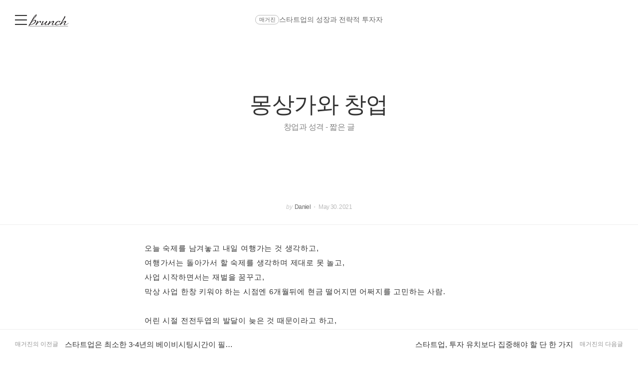

--- FILE ---
content_type: text/html;charset=UTF-8
request_url: https://brunch.co.kr/@curahee/226
body_size: 25218
content:
<!DOCTYPE html> <html lang="ko"> <head><meta name="sentry-trace" content="067177722d2f0e0fedd17b8d70c13960-9386c4202cba8930-1"/>
<meta name="baggage" content="sentry-environment=production,sentry-release=prod-20260129150240-d052d33,sentry-public_key=843035685c0b42fabb9b8d4fb1cffb09,sentry-trace_id=067177722d2f0e0fedd17b8d70c13960,sentry-transaction=GET%20%2F%40%5BprofileId%5D%2F%5BarticleNo%5D,sentry-sampled=true,sentry-sample_rand=0.8908624020978275,sentry-sample_rate=1"/>
<meta name="sentry-route-name" content="%2F%40%5BprofileId%5D%2F%5BarticleNo%5D"/><title>몽상가와 창업</title><meta charset="utf-8"><meta http-equiv="Content-Type" content="text/html; charset=utf-8"><meta http-equiv="X-UA-Compatible" content="IE=edge"><meta name="referrer" content="always"><meta name="robots" content="max-image-preview:large"><meta name="viewport" content="user-scalable=no, initial-scale=1.0, maximum-scale=1.0, minimum-scale=1.0, width=device-width, viewport-fit=cover"><meta name="theme-color" content="#ffffff" media="(prefers-color-scheme: light)"><meta name="theme-color" content="#000000" media="(prefers-color-scheme: dark)"><meta name="title" content="몽상가와 창업"><meta name="description" content="창업과 성격 - 짧은 글 | 오늘 숙제를 남겨놓고 내일 여행가는 것 생각하고,  여행가서는 돌아가서 할 숙제를 생각하며 제대로 못 놀고,  사업 시작하면서는 재벌을 꿈꾸고, 막상 사업 한창 키워야 하는 시점엔 6개월뒤에 현금 떨어지면 어쩌지를 고민하는 사람.   어린 시절 전전두엽의 발달이 늦은 것 때문이라고 하고,  어차피 나이 먹으면 많이 개선된다고 하지만,  이 문제는 생각보다 "><meta name="author" content="Daniel"><meta property="article:author" content="https://brunch.co.kr/@@22hP"><meta property="og:article:author" content="Daniel"><meta property="og:type" content="article"><meta property="og:site_name" content="브런치"><meta property="og:title" content="몽상가와 창업"><meta property="og:description" content="창업과 성격 - 짧은 글 | 오늘 숙제를 남겨놓고 내일 여행가는 것 생각하고,  여행가서는 돌아가서 할 숙제를 생각하며 제대로 못 놀고,  사업 시작하면서는 재벌을 꿈꾸고, 막상 사업 한창 키워야 하는 시점엔 6개월뒤에 현금 떨어지면 어쩌지를 고민하는 사람.   어린 시절 전전두엽의 발달이 늦은 것 때문이라고 하고,  어차피 나이 먹으면 많이 개선된다고 하지만,  이 문제는 생각보다 "><meta property="og:image" content="https://t1.kakaocdn.net/brunch/static/img/help/pc/brunchstory/img_share_default.png"><meta property="og:url" content="https://brunch.co.kr/@curahee/226"><link rel="canonical" href="https://brunch.co.kr/@curahee/226"><meta name="twitter:card" content="summary"><meta name="twitter:app:name:iphone" content="브런치"><meta name="twitter:app:id:iphone" content="1001388574"><meta name="twitter:app:url:iphone" content="brunchapp://open"><meta name="twitter:title" content="몽상가와 창업"><meta name="twitter:description" content="창업과 성격 - 짧은 글 | 오늘 숙제를 남겨놓고 내일 여행가는 것 생각하고,  여행가서는 돌아가서 할 숙제를 생각하며 제대로 못 놀고,  사업 시작하면서는 재벌을 꿈꾸고, 막상 사업 한창 키워야 하는 시점엔 6개월뒤에 현금 떨어지면 어쩌지를 고민하는 사람.   어린 시절 전전두엽의 발달이 늦은 것 때문이라고 하고,  어차피 나이 먹으면 많이 개선된다고 하지만,  이 문제는 생각보다 "><meta name="twitter:image" content="//img1.daumcdn.net/thumb/C500x500.fpng/?fname=https://t1.kakaocdn.net/brunch/static/img/help/pc/brunchstory/img_share_default.png"><link rel="SHORTCUT ICON" href="//t1.kakaocdn.net/brunch/static/icon/favicon/brunchstory/favicon_20230406.ico"><link rel="apple-touch-icon-precomposed" sizes="180x180" href="//t1.kakaocdn.net/brunch/static/icon/ios/brunchstory/ico_bi_180.png"><link rel="apple-touch-icon-precomposed" sizes="152x152" href="//t1.kakaocdn.net/brunch/static/icon/ios/brunchstory/ico_bi_152.png"><link rel="apple-touch-icon-precomposed" sizes="120x120" href="//t1.kakaocdn.net/brunch/static/icon/ios/brunchstory/ico_bi_120.png"><script type="application/ld+json">{"@context":"http://schema.org","@type":"Organization","name":"브런치","url":"https://brunch.co.kr","sameAs":["https://play.google.com/store/apps/details?id=com.daumkakao.android.brunchapp","https://apps.apple.com/kr/app/id1001388574"]}</script><meta name="secure-token" content="5E4UuFdHOVH8KtPbkC3d5CFIblVIbzNyI96tsAHYWr/jCWnpNnFpsIMBygYNxJO0"><script type="text/javascript" src="//t1.daumcdn.net/tiara/js/v1/tiara-1.2.2.min.js" integrity="sha384-Qw5nj2ARiHDKjDQFJMbmaZAkfMRCf9f/Dtdy/E0gJ9bTyuxIx2TfiMPRuLzuV5sP" crossorigin="anonymous"></script><script type="application/json" id="AGENT">{"app":"Unknown","browser":"Chrome","browserVersion":"131.0.0.0","browserWebKitVersion":"537.36","os":"Mac","osVersion":"10.15","isMobile":false,"isTablet":false,"isDesktop":true,"deviceType":"Desktop","isKakaoTalk":false,"isKakaoStory":false,"isKakaoStoryChannel":false,"isFacebook":false,"isDaum":false,"isNaver":false,"isTwitter":false,"isBand":false,"isInternetExplorer":false,"isEdge":false,"isChrome":true,"isFireFox":false,"isSafari":false,"isOpera":false,"isSamsungBrowser":false,"isWhale":false,"isIOS":false,"isAndroid":false,"isWindows":false,"isMac":true,"isIE":false}</script>  <script type="text/javascript" src="//developers.kakao.com/sdk/js/kakao.min.js?v=2"></script> <meta property="dg:plink" content="https://brunch.co.kr/@@22hP/226"><meta name="plink" content="https://brunch.co.kr/@@22hP/226"><meta property="article:mobile_url" content="https://brunch.co.kr/@@22hP/226"><meta property="article:pc_url" content="https://brunch.co.kr/@@22hP/226"><meta property="article:mobile_service_home" content="https://brunch.co.kr"><meta property="article:pc_service_home" content="https://brunch.co.kr"><meta property="article:mobile_view_url" content="https://brunch.co.kr/@@22hP/226"><meta property="article:pc_view_url" content="https://brunch.co.kr/@@22hP/226"><meta property="article:talk_channel_view_url" content="https://brunch.co.kr/@@22hP/226"><meta property="article:txid" content="22hP_226"><meta name="article:media_name" content="Daniel"><meta name="article:service_name" content="브런치"><meta property="article:published_time" content="2021-05-30T13:27+09:00"><meta property="og:regDate" content="2021-05-30T13:27+09:00"><script type="application/ld+json">{"@context":"https:\/\/schema.org","@type":"BlogPosting","image":[],"url":"https:\/\/brunch.co.kr\/@@22hP\/226","dateCreated":"2021-05-30T13:27+09:00","dateModified":"2022-02-06T04:35+09:00","datePublished":"2021-05-30T13:27+09:00","headline":"몽상가와 창업","name":"몽상가와 창업","description":"오늘 숙제를 남겨놓고 내일 여행가는 것 생각하고,  여행가서는 돌아가서 할 숙제를 생각하며 제대로 못 놀고,  사업 시작하면서는 재벌을 꿈꾸고, 막상 사업 한창 키워야 하는 시점엔 6개월뒤에 현금 떨어지면 어쩌지를 고민하는 사람.   어린 시절 전전두엽의 발달이 늦은 것 때문이라고 하고,  어차피 나이 먹으면 많이 개선된다고 하지만,  이 문제는 생각보다 ","identifier":"curahee\/226","author":{"@type":"Person","name":"Daniel","url":"https:\/\/brunch.co.kr\/@curahee"},"publisher":{"@type":"Person","name":"Daniel"},"mainEntityOfPage":{"@type":"WebPage","@id":"https:\/\/brunch.co.kr\/@@22hP\/226"},"isAccessibleForFree":false}</script> <script type="application/json" id="LIKE_DATA">{"isLiked":false,"likeCount":22}</script> <script type="application/json" id="COMMENT_STORE">4</script> <script type="application/json" id="PROFILE_DATA">{"followerCount":3843,"followingCount":6,"isFollowed":false,"isNotified":false,"isJoinedMembership":false,"isBlocked":false,"userId":"22hP","userName":"Daniel","userImage":"http://t1.daumcdn.net/brunch/service/guest/image/LXLzP5GLLmBIduhNmIhWWfTFAVo","profileId":"curahee","profileImage":null,"description":"패스파인더넷이라는 기업 교육 회사를 운영하며 스타트업의 비즈니스 코칭 및 대기업의 스타트업 협업에 대한 컨설팅을 하고 있습니다  .","descriptionDetail":"브런치 북 6회 대상 (공동수상)\n“일의 기본기 99”, Reference by B (2019)\n“당연한게 당연하지 않습니다”, 넥서스 Biz (2019)\n“초기 스타트업을 위한 비즈니스 모델 30문 30답”, 비제이퍼블릭 (2022)","userSns":{"userId":"22hP","website":"","facebook":"bokyun.lee.9","twitter":null,"instagram":null,"agreeSns":true,"createTime":1546923228000,"updateTime":1656768670000},"bookStoreBookList":[{"no":5850,"section":"default","title":"초기 스타트업을 위한 비즈니스 모델 30문 30답","userId":"22hP","profileId":"curahee","author":"Daniel","pcLink":"https://product.kyobobook.co.kr/detail/S000061352644","mobileLink":"https://product.kyobobook.co.kr/detail/S000061352644","publisherName":"비제이퍼블릭","publisherLink":"","description":"예비 창업자 및 초기 스타트업은 비즈니스 모델 수립이 최대 과제입니다. FAQ 형태로 창업자들이 자신의 비즈니스 아이디어를 사업 모델로 구체화할 수 있는 가이드를 제시해 드립니다.","sentence":"비즈니스 모델은 지속적으로 매출을 올리고 지속적으로 키워가는 방법입니다.","interviewLink":null,"publishTime":1656428400000,"saveTime":1667261922000,"coverImage":"http://t1.daumcdn.net/lbook/image/6099285?timestamp=20221011180203","awardEpisode":0,"awardGrade":"0","emphasize":0,"podNo":0,"magazineNo":0,"writerName":"이복연","daumBookId":"6099285","magazineNoList":null,"magazineTitle":null,"magazineAddress":null,"magazineType":null,"slotAuthorSentenceEnabled":false,"magazineAddressUri":""}],"profileCategoryList":[{"category":"subject","categoryNo":1,"categoryName":"주제","keywordList":[{"no":28,"keyword":"스타트업","frequency":null,"sequence":0,"keywordNo":1994},{"no":4,"keyword":"경영","frequency":null,"sequence":1,"keywordNo":593}]},{"category":"job","categoryNo":2,"categoryName":"직업","keywordList":[{"no":75,"keyword":"기획자","frequency":null,"sequence":0,"keywordNo":850},{"no":78,"keyword":"마케터","frequency":null,"sequence":1,"keywordNo":18512}]}],"brunchActivityList":[],"mainProduct":null,"link":"/@curahee","company":"","jobKeyword":"기획자","displayBookTitle":"초기 스타트업을 위한 비즈니스 모델 30문 30답","topCreator":{"displayName":"커리어 분야 크리에이터","link":"https://cs.kakao.com/helps_html/1073210470?lang=ko"},"membership":null,"acceptPropose":true,"articleViewType":"TEXT","articleCount":354,"magazineCount":9,"readingNoteCount":0,"author":true}</script> <script type="application/json" id="ARTICLE_DATA">{"isPublish":true,"isDraft":false,"isPrivate":false,"isBlind":false,"isRestrict":false,"isReserved":false,"isMagazineOrBrunchbookContent":true,"isMagazineContent":true,"isBrunchbookContent":false,"isSerialBrunchbookContent":false,"isMembershipContent":false,"isDraftBrunchbook":false,"articleUrl":"/@curahee/226","no":226,"title":"몽상가와 창업","subTitle":"창업과 성격 - 짧은 글","status":"publish","authorUserId":"22hP","authorName":"Daniel","authorProfileId":"curahee","magazineNo":83557,"magazineType":null,"magazineAddressUri":"/magazine/startup-growup","magazineCoverImage":null,"commentWritable":true,"likeCount":22,"commentCount":4,"donationCommentCount":0,"contentSummary":"오늘 숙제를 남겨놓고 내일 여행가는 것 생각하고,  여행가서는 돌아가서 할 숙제를 생각하며 제대로 못 놀고,  사업 시작하면서는 재벌을 꿈꾸고, 막상 사업 한창 키워야 하는 시점엔 6개월뒤에 현금 떨어지면 어쩌지를 고민하는 사람.   어린 시절 전전두엽의 발달이 늦은 것 때문이라고 하고,  어차피 나이 먹으면 많이 개선된다고 하지만,  이 문제는 생각보다 ","articleKeywords":[{"no":2979,"keywordNo":0,"keyword":"창업","keywordCount":0,"rank":0,"userId":"22hP","articleNo":226,"sequence":1,"count":0,"type":"white","hideView":false,"hideEditor":false,"publishTime":null,"status":null,"publishTimestamp":0,"contentId":"22hP_226"},{"no":1824,"keywordNo":0,"keyword":"성격","keywordCount":0,"rank":0,"userId":"22hP","articleNo":226,"sequence":2,"count":0,"type":"white","hideView":false,"hideEditor":false,"publishTime":null,"status":null,"publishTimestamp":0,"contentId":"22hP_226"}],"articleReservation":null,"promotionEnabled":false,"publishTime":1622381276754}</script>  <link rel="stylesheet" href="//t1.kakaocdn.net/brunch/home_front/prod/20260129150240/_astro/index.arnks1yG.css">
<link rel="stylesheet" href="//t1.kakaocdn.net/brunch/home_front/prod/20260129150240/_astro/index.DDSfrj1d.css">
<style>.label_cheer{align-items:center;border-radius:2px;display:inline-flex;height:40px;padding:0 14px;position:relative;z-index:0}.label_cheer:before{background-color:#f8f8f8;border-radius:2px;content:"";height:100%;left:0;position:absolute;top:0;width:100%;z-index:-1}.label_cheer .ico_line_cheer{height:23px;margin-right:5px;margin-top:-2px;width:23px}.label_cheer .txt_label{color:#333}.label_cheer .ico_line_cheer path{fill:#333}.dark .label_cheer .txt_label{color:#959595}.dark .label_cheer .ico_line_cheer path{fill:#959595}.label_cheer.type_01:before{background-color:#f5f1e4}.label_cheer.type_01 .txt_label{color:#80702a}.label_cheer.type_01 .ico_line_cheer path{fill:#80702a}.label_cheer.type_02:before{background-color:#e4f0e9}.label_cheer.type_02 .txt_label{color:#377856}.label_cheer.type_02 .ico_line_cheer path{fill:#377856}.label_cheer.type_03:before{background-color:#dfecf5}.label_cheer.type_03 .txt_label{color:#3968ad}.label_cheer.type_03 .ico_line_cheer path{fill:#3968ad}.label_cheer.type_04:before{background-color:#dfe1f5}.label_cheer.type_04 .txt_label{color:#6255ad}.label_cheer.type_04 .ico_line_cheer path{fill:#6255ad}.label_cheer.type_05:before{background-color:#f5dfe0}.label_cheer.type_05 .txt_label{color:#944756}.label_cheer.type_05 .ico_line_cheer path{fill:#944756}.label_cheer.type_06:before{background-color:#f6f0db}.label_cheer.type_06 .txt_label{color:#bf7201}.label_cheer.type_06 .ico_line_cheer path{fill:#bf7201}.dark .label_cheer.type_01:before{background-color:#1a1711}.dark .label_cheer.type_02:before{background-color:#101a14}.dark .label_cheer.type_03:before{background-color:#071724}.dark .label_cheer.type_04:before{background-color:#15122b}.dark .label_cheer.type_05:before{background-color:#1c1011}.dark .label_cheer.type_06:before{background-color:#1d1810}
</style>
<link rel="stylesheet" href="//t1.kakaocdn.net/brunch/home_front/prod/20260129150240/_astro/index.DmD26uPQ.css">
<style>blockquote,body,button,code,dd,div,dl,dt,fieldset,form,h1,h2,h3,h4,h5,h6,input,legend,li,ol,p,pre,select,td,textarea,th,ul{margin:0;padding:0}fieldset,img{border:0}dl,li,menu,ol,ul{list-style:none}blockquote,q{quotes:none}blockquote:after,blockquote:before,q:after,q:before{content:"";content:none}button,input,select,textarea{vertical-align:middle}input::-ms-clear{display:none}button{background-color:transparent;border:0;cursor:pointer;outline:none}body{background:#fff;color:#333}body,button,input,select,td,textarea,th{font-size:14px;line-height:1.5}a{color:#333;text-decoration:none}a:active{background-color:transparent}address,caption,cite,code,dfn,em,var{font-style:normal;font-weight:400}
body{font-family:Noto Sans DemiLight,Malgun Gothic,sans-serif}button,input,select,textarea{border:0;font-family:inherit;outline:none}a:hover{text-decoration:none}
</style>
<link rel="stylesheet" href="//t1.kakaocdn.net/brunch/home_front/prod/20260129150240/_astro/mobile.D4BY201H.css">
<style>.gnb .ico{background-image:url(https://t1.daumcdn.net/brunch/static/img/help/pc/ico_view_cover.v4_230130.png);background-repeat:no-repeat;line-height:0;overflow:hidden;text-indent:-9999px}@media only screen and (min-resolution:1.5dppx){.gnb .ico{background-image:url(https://t1.daumcdn.net/brunch/static/img/help/pc/ico_view_cover.v4_rtn_230130.png);background-size:240px 300px}}.gnb .ico.ico_menu{background-position:0 0;height:20px;width:27px}.gnb .ico.ico_menu.new{background-position:0 -58px;height:22px;margin-top:-2px;width:27px}.gnb.white:not(.beyond_content) .ico.ico_menu{background-position:0 -30px}.gnb.white:not(.beyond_content) .ico.ico_menu.new{background-position:-30px -58px}.gnb .ico.ico_search{background-position:-30px 0;height:22px;width:22px}.gnb .ico.ico_search_gray{background-position:-57px 0;height:22px;width:22px}.gnb.white:not(.beyond_content) .ico.ico_search{background-position:-30px -30px}.gnb .ico.ico_likeit{background-position:-60px -90px;height:20px;width:21px}.gnb.white:not(.beyond_content) .ico_likeit{background-position:0 -90px}.gnb .ico.ico_comment{background-position:-30px -120px;height:20px;width:20px}.gnb.white:not(.beyond_content) .ico.ico_comment{background-position:0 -120px}.gnb .ico.ico_modify{background-position:-30px -150px;height:20px;width:20px}.gnb.white:not(.beyond_content) .ico.ico_modify{background-position:0 -150px}.gnb .ico.ico_delete{background-position:-90px -150px;height:20px;width:20px}.gnb.white:not(.beyond_content) .ico.ico_delete{background-position:-60px -150px}.gnb .ico.ico_private{background-position:-150px -150px;height:20px;width:20px}.gnb.white:not(.beyond_content) .ico.ico_private{background-position:-120px -150px}.gnb .ico.ico_stats{background-position:-150px -120px;height:20px;width:20px}.gnb.white:not(.beyond_content) .ico.ico_stats{background-position:-120px -120px}.gnb .ico.ico_report{background-position:-150px -90px;height:20px;width:20px}.gnb.white:not(.beyond_content) .ico.ico_report{background-position:-120px -90px}.gnb .ico.ico_action{background-position:-180px 0;height:20px;transition:transform .2s;width:20px}.gnb .ico.ico_action.open{transform:rotate(-90deg)}.gnb.white:not(.beyond_content) .ico.ico_action{background-position:-120px 0}.gnb .ico.ico_cheer{background-image:url(https://t1.daumcdn.net/brunch9/static/imgs/icons/black_donation.svg);height:22px;width:22px}.gnb.white:not(.beyond_content) .ico.ico_cheer{background-image:url(https://t1.daumcdn.net/brunch9/static/imgs/icons/white_donation.svg)}.gnb{color:#666;height:80px;left:0;position:absolute;right:0;top:0;transition:background .2s ease-out;width:100%;z-index:10001}.gnb.white:not(.beyond_content){color:#fff}.brunch_profile .gnb.white:not(.beyond_content),.gnb.white.reading-challenge:not(.beyond_content){color:#000}.gnb .gnb__logo{display:block;line-height:0}.gnb .brunch-text-logo-pc{--brunch-logo-main:#231f20;height:32px;margin-top:-5px;transition:opacity .2s ease-in-out;width:112px}.gnb.white:not(.beyond_content) .brunch-text-logo-pc{--brunch-logo-main:#fff}.gnb .wrap_left{display:flex;gap:14px;left:30px;position:absolute;top:30px}.gnb .wrap_left .logo_service{margin-top:-1px}.gnb .wrap_center{display:inline-block;font-family:Noto Sans Light,Malgun Gothic,sans-serif;font-size:17px;left:50%;letter-spacing:-1px;line-height:25px;position:absolute;text-align:center;top:27px;transform:translate(-50%)}.gnb .wrap_right{position:absolute;right:30px;top:30px}.gnb .wrap_bottom{left:0;position:absolute;right:0;top:0;width:100%}.gnb.beyond_content{background:#fffffff2;border-bottom:1px solid #ddd;box-sizing:border-box;height:60px;overflow:visible;position:fixed}.gnb.beyond_content .wrap_left{top:20px}.gnb.beyond_content .wrap_center{top:17px}.gnb.beyond_content .wrap_right{top:20px}.gnb.reading-challenge .reading-challenge-tabs{display:none}.gnb.beyond_content .reading-challenge-tabs{display:block}.gnb.beyond_content.reading-challenge .wrap_center{top:7px}
</style>
<link rel="stylesheet" href="//t1.kakaocdn.net/brunch/home_front/prod/20260129150240/_astro/pc.Bh96tLXY.css">
<style>@keyframes svelte-rcjte7-search-slide-in{0%{opacity:0;transform:translate(37px)}to{opacity:1;transform:translate(0)}}.wrap_btn_search.svelte-rcjte7{display:flex}.wrap_btn_search.show.svelte-rcjte7{background:#fff;border:1px solid #ddd;border-radius:20px;box-sizing:border-box;height:36px;padding-left:37px;padding-right:20px;position:relative;right:-16px;top:-7px;width:206px}.wrap_btn_search.show.svelte-rcjte7 form:where(.svelte-rcjte7){display:flex;flex:1;overflow:hidden;padding-top:6px}.wrap_btn_search.show.svelte-rcjte7 input:where(.svelte-rcjte7){animation:svelte-rcjte7-search-slide-in .15s ease-out;animation-delay:.1s;animation-fill-mode:backwards;font-size:12px;height:20px;line-height:18px;width:100%}.wrap_btn_search.show.svelte-rcjte7 .btn_search:where(.svelte-rcjte7){position:absolute;right:0;top:7px;transform:translate(-172px);transition:transform .2s ease-out}
.btn_subscription.svelte-1nisenf{background-color:#fff;border:1px solid #00c6be;color:#00c6be;display:block}.dark .btn_subscription.svelte-1nisenf{background-color:#000}.btn_subscription.active.svelte-1nisenf{background-color:#00c6be;border:none;color:#fff}.btn_subscription.svelte-1nisenf .txt_default:where(.svelte-1nisenf){display:inline-block;padding-top:1px}
.donation_mint_decoration.svelte-1ah8g1v{text-decoration:underline;text-decoration-color:#70d6d380}
.loader.svelte-9f5412{height:50px;width:50px}.layer-more-loading.svelte-9f5412 .loader:where(.svelte-9f5412){margin:0 auto;padding:20px 0;width:26px}.loader.svelte-9f5412 .dot:where(.svelte-9f5412){animation:svelte-9f5412-loading .8s linear infinite;background-color:#06c3bdb3;border-radius:3px;height:6px;margin:10px;opacity:.25;width:6px}.loader.svelte-9f5412 .dot2:where(.svelte-9f5412){animation-delay:1s}.loader.svelte-9f5412 .dot3:where(.svelte-9f5412){animation-delay:2s}@keyframes svelte-9f5412-loading{0%{opacity:.4}33%{opacity:1}66%{opacity:.7}to{opacity:.4}}
</style>
<link rel="stylesheet" href="//t1.kakaocdn.net/brunch/home_front/prod/20260129150240/_astro/dev-settings-button-pc.CZPKyxUm.css">
<link rel="stylesheet" href="//t1.kakaocdn.net/brunch/home_front/prod/20260129150240/_astro/article-modal-handler-pc.CgMv-rai.css">
<link rel="stylesheet" href="//t1.kakaocdn.net/brunch/home_front/prod/20260129150240/_astro/sidebar.ooCT-hxV.css">
<link rel="stylesheet" href="//t1.kakaocdn.net/brunch/home_front/prod/20260129150240/_astro/message-handler-pc.C9Nc_wAJ.css">
<style>.cont_slide.svelte-1jvjel5{font-family:auto;padding-top:142px}.slide_box.svelte-1jvjel5{overflow:hidden;position:relative;white-space:nowrap}.slide_box.svelte-1jvjel5 .list_slide:where(.svelte-1jvjel5){height:352px;position:relative;width:500px}.slide_box.svelte-1jvjel5 .slide_item:where(.svelte-1jvjel5){filter:blur(3px);height:100%;inset:0;mix-blend-mode:multiply;opacity:0;position:absolute;transition:all .3s ease-in-out;width:100%}.slide_box.svelte-1jvjel5 .slide_item[aria-hidden=false]:where(.svelte-1jvjel5){filter:blur(0);opacity:1}.slide_box.svelte-1jvjel5 .thum_item:where(.svelte-1jvjel5){display:block;height:208px;margin:0 auto;width:315px}.slide_box.svelte-1jvjel5 .thum_item:where(.svelte-1jvjel5) img:where(.svelte-1jvjel5){height:100%;width:100%}.slide_box.svelte-1jvjel5 .cont_item:where(.svelte-1jvjel5){display:block;margin:41px auto 17px;text-align:center}.slide_box.svelte-1jvjel5 .cont_item:where(.svelte-1jvjel5) .tit_info:where(.svelte-1jvjel5){display:block;font-size:27px;font-weight:400;line-height:1;margin-bottom:14px}.slide_box.svelte-1jvjel5 .cont_item:where(.svelte-1jvjel5) .txt_info:where(.svelte-1jvjel5){color:#999;display:block;font-size:15px;white-space:pre-line}.paging_box.svelte-1jvjel5{align-items:center;display:flex;gap:23px;justify-content:center;padding:3px 0}.paging_box.svelte-1jvjel5 .btn_arrow:where(.svelte-1jvjel5){display:inline-block;height:18px;width:18px}.paging_box.svelte-1jvjel5 .paging:where(.svelte-1jvjel5){display:flex;gap:3px}.paging_box.svelte-1jvjel5 .paging:where(.svelte-1jvjel5) li:where(.svelte-1jvjel5){display:inline-block}.paging_box.svelte-1jvjel5 .paging:where(.svelte-1jvjel5) .btn_paging:where(.svelte-1jvjel5){display:inline-block;height:18px;width:18px}.paging_box.svelte-1jvjel5 .paging:where(.svelte-1jvjel5) .btn_paging:where(.svelte-1jvjel5):before{border:1px solid #dedede;border-radius:50%;box-sizing:border-box;content:"";display:inline-block;height:8px;width:8px}.paging_box.svelte-1jvjel5 .paging:where(.svelte-1jvjel5) .btn_paging.on:where(.svelte-1jvjel5):before{background-color:#b2b2b2;border:none}.login_modal.svelte-1gj0d08{background-color:#0000004d;height:100%;left:0;position:fixed;top:0;width:100%;z-index:110000}.login_modal_content.svelte-1gj0d08{background-color:#fff;border-radius:15px;display:flex;height:610px;left:calc(50% - 500px);overflow:hidden;position:absolute;top:calc(50% - 305px);width:1000px}.item_slide.svelte-1gj0d08{width:50%}.item_slide.svelte-1gj0d08 .top_logo:where(.svelte-1gj0d08){left:62px;position:absolute;top:83px;z-index:1}.item_start.svelte-1gj0d08{background-color:#f8f8f8;padding:94px 47px 72px;width:50%}.item_start.svelte-1gj0d08 .box_start:where(.svelte-1gj0d08){border-bottom:1px solid #e7e7e7;padding-bottom:49px}.item_start.svelte-1gj0d08 .box_start:where(.svelte-1gj0d08) .tit_txt:where(.svelte-1gj0d08){display:block;font-family:auto;font-size:22px;font-weight:400;line-height:22px;margin-bottom:18px}.item_start.svelte-1gj0d08 .box_searh:where(.svelte-1gj0d08){padding:40px 0}.item_start.svelte-1gj0d08 .box_searh:where(.svelte-1gj0d08) .tit_txt:where(.svelte-1gj0d08){display:block;font-family:auto;font-size:15px;font-weight:400}.item_start.svelte-1gj0d08 .link_search:where(.svelte-1gj0d08){background-color:#fff;border-radius:5px;box-sizing:border-box;color:#333;display:block;font-family:auto;font-size:16px;height:60px;line-height:61px;margin-top:14px;text-align:center;text-decoration:none;width:100%}.item_start.svelte-1gj0d08 .link_search.link_start:where(.svelte-1gj0d08){background:#ffe500}.item_start.svelte-1gj0d08 .link_search.link_start:where(.svelte-1gj0d08) .ico_kakao:where(.svelte-1gj0d08){position:relative;top:1px}.item_start.svelte-1gj0d08 .link_search.link_start:where(.svelte-1gj0d08) .txt_item:where(.svelte-1gj0d08){display:inline-block;font-family:auto;position:relative;top:1px}.item_start.svelte-1gj0d08 .desc_help:where(.svelte-1gj0d08){color:#6c6c6c;display:block;font-family:auto;font-size:14px;margin-top:57px;text-align:center;text-decoration:underline}.btn_close.svelte-1gj0d08{position:absolute;right:27px;top:25px}
.black_dimmed_layer.svelte-14ancqy{background-color:#000;height:100%;left:0;opacity:.5;position:fixed;top:0;width:100%;z-index:100000}.unsubscribe_layer.svelte-14ancqy{background-color:#fff;border:1px solid #ddd;height:283px;left:50%;position:fixed;text-align:center;top:50%;transform:translate(-50%,-50%);width:460px;z-index:100000}.unsubscribe_layer.svelte-14ancqy .title:where(.svelte-14ancqy){color:#333;font-size:24px;font-weight:300;letter-spacing:-.75px;margin-top:54px}.unsubscribe_layer.svelte-14ancqy .text:where(.svelte-14ancqy){color:#959595;font-size:14px;font-weight:300;line-height:22px;margin-top:21px}.unsubscribe_layer.svelte-14ancqy .btns:where(.svelte-14ancqy){margin-top:30px}.unsubscribe_layer.svelte-14ancqy button:where(.svelte-14ancqy){background-color:#fff;border-radius:40px;height:42px;padding:9px 16px 11px;width:142px}.unsubscribe_layer.svelte-14ancqy .continue_subscription:where(.svelte-14ancqy){border:1px solid #ddd;color:#959595}.unsubscribe_layer.svelte-14ancqy .cancel_subscription:where(.svelte-14ancqy){border:1px solid #00c3bd;color:#00c6be;margin-left:10px}
</style>
<link rel="stylesheet" href="//t1.kakaocdn.net/brunch/home_front/prod/20260129150240/_astro/mobile.D2NzhJoo.css"><script type="module" src="//t1.kakaocdn.net/brunch/home_front/prod/20260129150240/_astro/page.D2TULVvr.js"></script></head> <body>     <tiara-page t-name="글뷰 > 페이지뷰" t-section="article" t-page="articleview" t-action-kind="ViewContent" data-tiara-id="226" data-tiara-type="publish" data-tiara-name="몽상가와 창업" data-tiara-category="Daniel" data-tiara-category_id="curahee" data-tiara-author="Daniel" data-tiara-author_id="@@22hP" data-tiara-series="스타트업의 성장과 전략적 투자자" data-tiara-series_id="83557" data-tiara-tags="창업, 성격"></tiara-page> <tiara-usage t-target="#ArticleView"></tiara-usage>  <tiara-area t-name="cover" t-target=".wrap_cover"></tiara-area> <tiara-area t-name="body" t-target="#ArticleView"></tiara-area>  <tiara-area t-name="brunchbook_article" t-target=".info_article.magazine_article"></tiara-area> <tiara-area t-name="recommended_article" t-target=".wrap_related_article"></tiara-area> <tiara-area t-name="profile" t-target=".wrap_author"></tiara-area> <tiara-area t-name="banner" t-target=".wrap_article_footer_banner"></tiara-area>  <style>astro-island,astro-slot,astro-static-slot{display:contents}</style><script>(()=>{var e=async t=>{await(await t())()};(self.Astro||(self.Astro={})).load=e;window.dispatchEvent(new Event("astro:load"));})();</script><script>(()=>{var A=Object.defineProperty;var g=(i,o,a)=>o in i?A(i,o,{enumerable:!0,configurable:!0,writable:!0,value:a}):i[o]=a;var d=(i,o,a)=>g(i,typeof o!="symbol"?o+"":o,a);{let i={0:t=>m(t),1:t=>a(t),2:t=>new RegExp(t),3:t=>new Date(t),4:t=>new Map(a(t)),5:t=>new Set(a(t)),6:t=>BigInt(t),7:t=>new URL(t),8:t=>new Uint8Array(t),9:t=>new Uint16Array(t),10:t=>new Uint32Array(t),11:t=>1/0*t},o=t=>{let[l,e]=t;return l in i?i[l](e):void 0},a=t=>t.map(o),m=t=>typeof t!="object"||t===null?t:Object.fromEntries(Object.entries(t).map(([l,e])=>[l,o(e)]));class y extends HTMLElement{constructor(){super(...arguments);d(this,"Component");d(this,"hydrator");d(this,"hydrate",async()=>{var b;if(!this.hydrator||!this.isConnected)return;let e=(b=this.parentElement)==null?void 0:b.closest("astro-island[ssr]");if(e){e.addEventListener("astro:hydrate",this.hydrate,{once:!0});return}let c=this.querySelectorAll("astro-slot"),n={},h=this.querySelectorAll("template[data-astro-template]");for(let r of h){let s=r.closest(this.tagName);s!=null&&s.isSameNode(this)&&(n[r.getAttribute("data-astro-template")||"default"]=r.innerHTML,r.remove())}for(let r of c){let s=r.closest(this.tagName);s!=null&&s.isSameNode(this)&&(n[r.getAttribute("name")||"default"]=r.innerHTML)}let p;try{p=this.hasAttribute("props")?m(JSON.parse(this.getAttribute("props"))):{}}catch(r){let s=this.getAttribute("component-url")||"<unknown>",v=this.getAttribute("component-export");throw v&&(s+=` (export ${v})`),console.error(`[hydrate] Error parsing props for component ${s}`,this.getAttribute("props"),r),r}let u;await this.hydrator(this)(this.Component,p,n,{client:this.getAttribute("client")}),this.removeAttribute("ssr"),this.dispatchEvent(new CustomEvent("astro:hydrate"))});d(this,"unmount",()=>{this.isConnected||this.dispatchEvent(new CustomEvent("astro:unmount"))})}disconnectedCallback(){document.removeEventListener("astro:after-swap",this.unmount),document.addEventListener("astro:after-swap",this.unmount,{once:!0})}connectedCallback(){if(!this.hasAttribute("await-children")||document.readyState==="interactive"||document.readyState==="complete")this.childrenConnectedCallback();else{let e=()=>{document.removeEventListener("DOMContentLoaded",e),c.disconnect(),this.childrenConnectedCallback()},c=new MutationObserver(()=>{var n;((n=this.lastChild)==null?void 0:n.nodeType)===Node.COMMENT_NODE&&this.lastChild.nodeValue==="astro:end"&&(this.lastChild.remove(),e())});c.observe(this,{childList:!0}),document.addEventListener("DOMContentLoaded",e)}}async childrenConnectedCallback(){let e=this.getAttribute("before-hydration-url");e&&await import(e),this.start()}async start(){let e=JSON.parse(this.getAttribute("opts")),c=this.getAttribute("client");if(Astro[c]===void 0){window.addEventListener(`astro:${c}`,()=>this.start(),{once:!0});return}try{await Astro[c](async()=>{let n=this.getAttribute("renderer-url"),[h,{default:p}]=await Promise.all([import(this.getAttribute("component-url")),n?import(n):()=>()=>{}]),u=this.getAttribute("component-export")||"default";if(!u.includes("."))this.Component=h[u];else{this.Component=h;for(let f of u.split("."))this.Component=this.Component[f]}return this.hydrator=p,this.hydrate},e,this)}catch(n){console.error(`[astro-island] Error hydrating ${this.getAttribute("component-url")}`,n)}}attributeChangedCallback(){this.hydrate()}}d(y,"observedAttributes",["props"]),customElements.get("astro-island")||customElements.define("astro-island",y)}})();</script><astro-island uid="Z20pYrM" component-url="//t1.kakaocdn.net/brunch/home_front/prod/20260129150240/_astro/article-gnb-pc.lxNw1KY4.js" component-export="default" renderer-url="//t1.kakaocdn.net/brunch/home_front/prod/20260129150240/_astro/client.svelte.D3xjVvay.js" props="{&quot;cover&quot;:[0,{&quot;type&quot;:[0,&quot;cover&quot;],&quot;kind&quot;:[0,&quot;cover_text&quot;],&quot;align&quot;:[0,&quot;center&quot;],&quot;style&quot;:[0,{}],&quot;title&quot;:[0,{&quot;text&quot;:[0,&quot;몽상가와 창업&quot;],&quot;style&quot;:[0,{}],&quot;data&quot;:[1,[[0,{&quot;text&quot;:[0,&quot;몽상가와 창업&quot;],&quot;style&quot;:[0,{&quot;textColor&quot;:[0,&quot;&quot;],&quot;backgroundColor&quot;:[0,&quot;&quot;],&quot;isBold&quot;:[0,false],&quot;isUnderline&quot;:[0,false],&quot;isStrike&quot;:[0,false],&quot;fontFamily&quot;:[0,&quot;&quot;]}],&quot;children&quot;:[0]}]]]}],&quot;titleSub&quot;:[0,{&quot;text&quot;:[0,&quot;창업과 성격 - 짧은 글&quot;],&quot;style&quot;:[0],&quot;data&quot;:[1,[[0,{&quot;text&quot;:[0,&quot;몽상가와 창업&quot;],&quot;style&quot;:[0,{&quot;textColor&quot;:[0,&quot;&quot;],&quot;backgroundColor&quot;:[0,&quot;&quot;],&quot;isBold&quot;:[0,false],&quot;isUnderline&quot;:[0,false],&quot;isStrike&quot;:[0,false],&quot;fontFamily&quot;:[0,&quot;&quot;]}],&quot;children&quot;:[0]}]]]}],&quot;data&quot;:[1,[]],&quot;width&quot;:[0],&quot;height&quot;:[0]}],&quot;article&quot;:[0,{&quot;id&quot;:[0,null],&quot;version&quot;:[0,null],&quot;no&quot;:[0,226],&quot;userId&quot;:[0,&quot;22hP&quot;],&quot;userName&quot;:[0,&quot;Daniel&quot;],&quot;status&quot;:[0,&quot;publish&quot;],&quot;magazineNo&quot;:[0,83557],&quot;magazineAddress&quot;:[0,&quot;startup-growup&quot;],&quot;magazineAddressUri&quot;:[0,&quot;/magazine/startup-growup&quot;],&quot;magazineArticleId&quot;:[0,0],&quot;magazineTitle&quot;:[0,&quot;스타트업의 성장과 전략적 투자자&quot;],&quot;magazineStatus&quot;:[0,&quot;publish&quot;],&quot;magazineType&quot;:[0,null],&quot;brunchbookSerialStatus&quot;:[0,null],&quot;magazineCoverImage&quot;:[0,null],&quot;commentWritable&quot;:[0,true],&quot;commentCount&quot;:[0,4],&quot;donationCommentCount&quot;:[0,0],&quot;donationCommentNoJson&quot;:[0,&quot;[]&quot;],&quot;donationCommentList&quot;:[0,null],&quot;donationTotalAmount&quot;:[0,0],&quot;likeCount&quot;:[0,22],&quot;title&quot;:[0,&quot;몽상가와 창업&quot;],&quot;subTitle&quot;:[0,&quot;창업과 성격 - 짧은 글&quot;],&quot;contentSummary&quot;:[0,&quot;오늘 숙제를 남겨놓고 내일 여행가는 것 생각하고,  여행가서는 돌아가서 할 숙제를 생각하며 제대로 못 놀고,  사업 시작하면서는 재벌을 꿈꾸고, 막상 사업 한창 키워야 하는 시점엔 6개월뒤에 현금 떨어지면 어쩌지를 고민하는 사람.   어린 시절 전전두엽의 발달이 늦은 것 때문이라고 하고,  어차피 나이 먹으면 많이 개선된다고 하지만,  이 문제는 생각보다 &quot;],&quot;contentHash&quot;:[0,&quot;962400d0e0f879d56071e98f848a428eef0c05d4&quot;],&quot;authorComment&quot;:[0,&quot;작가의 한마디가 나옵니다.&quot;],&quot;membershipContent&quot;:[0,false],&quot;promotionEnabled&quot;:[0,false],&quot;createTime&quot;:[0,1622381276000],&quot;updateTime&quot;:[0,1644122111586],&quot;publishTime&quot;:[0,1622381276754],&quot;publishTimestamp&quot;:[0,1622381276754],&quot;restrictTime&quot;:[0,null],&quot;content&quot;:[0,&quot;{\&quot;cover\&quot;:{\&quot;type\&quot;:\&quot;cover\&quot;,\&quot;kind\&quot;:\&quot;cover_text\&quot;,\&quot;align\&quot;:\&quot;center\&quot;,\&quot;style\&quot;:{},\&quot;title\&quot;:{\&quot;text\&quot;:\&quot;몽상가와 창업\&quot;,\&quot;style\&quot;:{},\&quot;data\&quot;:[{\&quot;type\&quot;:\&quot;text\&quot;,\&quot;text\&quot;:\&quot;몽상가와 창업\&quot;}]},\&quot;title-sub\&quot;:{\&quot;text\&quot;:\&quot;창업과 성격 - 짧은 글\&quot;,\&quot;data\&quot;:[{\&quot;type\&quot;:\&quot;text\&quot;,\&quot;text\&quot;:\&quot;창업과 성격 - 짧은 글\&quot;}]}},\&quot;body\&quot;:[{\&quot;type\&quot;:\&quot;text\&quot;,\&quot;data\&quot;:[{\&quot;type\&quot;:\&quot;text\&quot;,\&quot;data\&quot;:[{\&quot;type\&quot;:\&quot;text\&quot;,\&quot;text\&quot;:\&quot;오늘\&quot;}]},{\&quot;type\&quot;:\&quot;text\&quot;,\&quot;data\&quot;:[{\&quot;type\&quot;:\&quot;text\&quot;,\&quot;text\&quot;:\&quot; \&quot;}]},{\&quot;type\&quot;:\&quot;text\&quot;,\&quot;data\&quot;:[{\&quot;type\&quot;:\&quot;text\&quot;,\&quot;text\&quot;:\&quot;숙제를\&quot;}]},{\&quot;type\&quot;:\&quot;text\&quot;,\&quot;data\&quot;:[{\&quot;type\&quot;:\&quot;text\&quot;,\&quot;text\&quot;:\&quot; \&quot;}]},{\&quot;type\&quot;:\&quot;text\&quot;,\&quot;data\&quot;:[{\&quot;type\&quot;:\&quot;text\&quot;,\&quot;text\&quot;:\&quot;남겨놓고\&quot;}]},{\&quot;type\&quot;:\&quot;text\&quot;,\&quot;data\&quot;:[{\&quot;type\&quot;:\&quot;text\&quot;,\&quot;text\&quot;:\&quot; \&quot;}]},{\&quot;type\&quot;:\&quot;text\&quot;,\&quot;data\&quot;:[{\&quot;type\&quot;:\&quot;text\&quot;,\&quot;text\&quot;:\&quot;내일\&quot;}]},{\&quot;type\&quot;:\&quot;text\&quot;,\&quot;data\&quot;:[{\&quot;type\&quot;:\&quot;text\&quot;,\&quot;text\&quot;:\&quot; \&quot;}]},{\&quot;type\&quot;:\&quot;text\&quot;,\&quot;data\&quot;:[{\&quot;type\&quot;:\&quot;text\&quot;,\&quot;text\&quot;:\&quot;여행가는\&quot;}]},{\&quot;type\&quot;:\&quot;text\&quot;,\&quot;data\&quot;:[{\&quot;type\&quot;:\&quot;text\&quot;,\&quot;text\&quot;:\&quot; \&quot;}]},{\&quot;type\&quot;:\&quot;text\&quot;,\&quot;data\&quot;:[{\&quot;type\&quot;:\&quot;text\&quot;,\&quot;text\&quot;:\&quot;것\&quot;}]},{\&quot;type\&quot;:\&quot;text\&quot;,\&quot;data\&quot;:[{\&quot;type\&quot;:\&quot;text\&quot;,\&quot;text\&quot;:\&quot; \&quot;}]},{\&quot;type\&quot;:\&quot;text\&quot;,\&quot;data\&quot;:[{\&quot;type\&quot;:\&quot;text\&quot;,\&quot;text\&quot;:\&quot;생각하고\&quot;}]},{\&quot;type\&quot;:\&quot;text\&quot;,\&quot;data\&quot;:[{\&quot;type\&quot;:\&quot;text\&quot;,\&quot;text\&quot;:\&quot;, \&quot;}]}]},{\&quot;type\&quot;:\&quot;text\&quot;,\&quot;data\&quot;:[{\&quot;type\&quot;:\&quot;text\&quot;,\&quot;data\&quot;:[{\&quot;type\&quot;:\&quot;text\&quot;,\&quot;text\&quot;:\&quot;여행가서는 돌아가서 할 숙제를 생각하며 제대로 못 놀고, \&quot;}]}]},{\&quot;type\&quot;:\&quot;text\&quot;,\&quot;data\&quot;:[{\&quot;type\&quot;:\&quot;text\&quot;,\&quot;data\&quot;:[{\&quot;type\&quot;:\&quot;text\&quot;,\&quot;text\&quot;:\&quot;사업 시작하면서는 재벌을 꿈꾸고,\&quot;}]}]},{\&quot;type\&quot;:\&quot;text\&quot;,\&quot;data\&quot;:[{\&quot;type\&quot;:\&quot;text\&quot;,\&quot;data\&quot;:[{\&quot;type\&quot;:\&quot;text\&quot;,\&quot;text\&quot;:\&quot;막상 사업 한창 키워야 하는 시점엔 6개월뒤에 현금 떨어지면 어쩌지를 고민하는 사람. \&quot;}]}]},{\&quot;type\&quot;:\&quot;text\&quot;,\&quot;data\&quot;:[{\&quot;type\&quot;:\&quot;br\&quot;}]},{\&quot;type\&quot;:\&quot;text\&quot;,\&quot;data\&quot;:[{\&quot;type\&quot;:\&quot;text\&quot;,\&quot;data\&quot;:[{\&quot;type\&quot;:\&quot;text\&quot;,\&quot;text\&quot;:\&quot;어린 시절 전전두엽의 발달이 늦은 것 때문이라고 하고, \&quot;}]}]},{\&quot;type\&quot;:\&quot;text\&quot;,\&quot;data\&quot;:[{\&quot;type\&quot;:\&quot;text\&quot;,\&quot;data\&quot;:[{\&quot;type\&quot;:\&quot;text\&quot;,\&quot;text\&quot;:\&quot;어차피 나이 먹으면 많이 개선된다고 하지만, \&quot;}]}]},{\&quot;type\&quot;:\&quot;text\&quot;,\&quot;data\&quot;:[{\&quot;type\&quot;:\&quot;text\&quot;,\&quot;data\&quot;:[{\&quot;type\&quot;:\&quot;text\&quot;,\&quot;text\&quot;:\&quot;이 문제는 생각보다 사람에게 많은 흔적을 남긴다. \&quot;}]}]},{\&quot;type\&quot;:\&quot;text\&quot;,\&quot;data\&quot;:[{\&quot;type\&quot;:\&quot;br\&quot;}]},{\&quot;type\&quot;:\&quot;text\&quot;,\&quot;data\&quot;:[{\&quot;type\&quot;:\&quot;text\&quot;,\&quot;data\&quot;:[{\&quot;type\&quot;:\&quot;text\&quot;,\&quot;text\&quot;:\&quot;현실에 발을 딛지 못하고 청소년~청년기를 보내면\&quot;}]}]},{\&quot;type\&quot;:\&quot;text\&quot;,\&quot;data\&quot;:[{\&quot;type\&quot;:\&quot;text\&quot;,\&quot;data\&quot;:[{\&quot;type\&quot;:\&quot;text\&quot;,\&quot;text\&quot;:\&quot;두뇌 기능이 다 발달한다고 해도, \&quot;}]}]},{\&quot;type\&quot;:\&quot;text\&quot;,\&quot;data\&quot;:[{\&quot;type\&quot;:\&quot;text\&quot;,\&quot;data\&quot;:[{\&quot;type\&quot;:\&quot;text\&quot;,\&quot;text\&quot;:\&quot;삶의 행태 자체가 그대로 정해져서 \&quot;}]}]},{\&quot;type\&quot;:\&quot;text\&quot;,\&quot;data\&quot;:[{\&quot;type\&quot;:\&quot;text\&quot;,\&quot;data\&quot;:[{\&quot;type\&quot;:\&quot;text\&quot;,\&quot;text\&quot;:\&quot;자꾸 꿈같은 소리만 하거나, \&quot;}]}]},{\&quot;type\&quot;:\&quot;text\&quot;,\&quot;data\&quot;:[{\&quot;type\&quot;:\&quot;text\&quot;,\&quot;data\&quot;:[{\&quot;type\&quot;:\&quot;text\&quot;,\&quot;text\&quot;:\&quot;반대로 아직 일어나지도 않은 일을 걱정하면서\&quot;}]}]},{\&quot;type\&quot;:\&quot;text\&quot;,\&quot;data\&quot;:[{\&quot;type\&quot;:\&quot;text\&quot;,\&quot;data\&quot;:[{\&quot;type\&quot;:\&quot;text\&quot;,\&quot;text\&quot;:\&quot;막상 지금 해결해야 할 문제에는 집중하지 못한다. \&quot;}]}]},{\&quot;type\&quot;:\&quot;text\&quot;,\&quot;data\&quot;:[{\&quot;type\&quot;:\&quot;br\&quot;}]},{\&quot;type\&quot;:\&quot;text\&quot;,\&quot;data\&quot;:[{\&quot;type\&quot;:\&quot;text\&quot;,\&quot;data\&quot;:[{\&quot;type\&quot;:\&quot;text\&quot;,\&quot;text\&quot;:\&quot;지난 주에만 이런 유형의 창업자들을 여러 명 만났고, \&quot;}]}]},{\&quot;type\&quot;:\&quot;text\&quot;,\&quot;data\&quot;:[{\&quot;type\&quot;:\&quot;text\&quot;,\&quot;data\&quot;:[{\&quot;type\&quot;:\&quot;text\&quot;,\&quot;text\&quot;:\&quot;정말이지 창업 더 이상 진행하지 말라고 말리고 싶었다. \&quot;}]}]},{\&quot;type\&quot;:\&quot;text\&quot;,\&quot;data\&quot;:[{\&quot;type\&quot;:\&quot;text\&quot;,\&quot;data\&quot;:[{\&quot;type\&quot;:\&quot;text\&quot;,\&quot;text\&quot;:\&quot;하긴\&quot;}]},{\&quot;type\&quot;:\&quot;text\&quot;,\&quot;data\&quot;:[{\&quot;type\&quot;:\&quot;text\&quot;,\&quot;text\&quot;:\&quot;, \&quot;}]},{\&quot;type\&quot;:\&quot;text\&quot;,\&quot;data\&quot;:[{\&quot;type\&quot;:\&quot;text\&quot;,\&quot;text\&quot;:\&quot;이\&quot;}]},{\&quot;type\&quot;:\&quot;text\&quot;,\&quot;data\&quot;:[{\&quot;type\&quot;:\&quot;text\&quot;,\&quot;text\&quot;:\&quot; \&quot;}]},{\&quot;type\&quot;:\&quot;text\&quot;,\&quot;data\&quot;:[{\&quot;type\&quot;:\&quot;text\&quot;,\&quot;text\&quot;:\&quot;문제를\&quot;}]},{\&quot;type\&quot;:\&quot;text\&quot;,\&quot;data\&quot;:[{\&quot;type\&quot;:\&quot;text\&quot;,\&quot;text\&quot;:\&quot; \&quot;}]},{\&quot;type\&quot;:\&quot;text\&quot;,\&quot;data\&quot;:[{\&quot;type\&quot;:\&quot;text\&quot;,\&quot;text\&quot;:\&quot;가진\&quot;}]},{\&quot;type\&quot;:\&quot;text\&quot;,\&quot;data\&quot;:[{\&quot;type\&quot;:\&quot;text\&quot;,\&quot;text\&quot;:\&quot; \&quot;}]},{\&quot;type\&quot;:\&quot;text\&quot;,\&quot;data\&quot;:[{\&quot;type\&quot;:\&quot;text\&quot;,\&quot;text\&quot;:\&quot;사람이\&quot;}]},{\&quot;type\&quot;:\&quot;text\&quot;,\&quot;data\&quot;:[{\&quot;type\&quot;:\&quot;text\&quot;,\&quot;text\&quot;:\&quot; \&quot;}]},{\&quot;type\&quot;:\&quot;text\&quot;,\&quot;data\&quot;:[{\&quot;type\&quot;:\&quot;text\&quot;,\&quot;text\&quot;:\&quot;회사\&quot;}]},{\&quot;type\&quot;:\&quot;text\&quot;,\&quot;data\&quot;:[{\&quot;type\&quot;:\&quot;text\&quot;,\&quot;text\&quot;:\&quot; \&quot;}]},{\&quot;type\&quot;:\&quot;text\&quot;,\&quot;data\&quot;:[{\&quot;type\&quot;:\&quot;text\&quot;,\&quot;text\&quot;:\&quot;생활이라고\&quot;}]},{\&quot;type\&quot;:\&quot;text\&quot;,\&quot;data\&quot;:[{\&quot;type\&quot;:\&quot;text\&quot;,\&quot;text\&quot;:\&quot; \&quot;}]},{\&quot;type\&quot;:\&quot;text\&quot;,\&quot;data\&quot;:[{\&quot;type\&quot;:\&quot;text\&quot;,\&quot;text\&quot;:\&quot;제대로\&quot;}]},{\&quot;type\&quot;:\&quot;text\&quot;,\&quot;data\&quot;:[{\&quot;type\&quot;:\&quot;text\&quot;,\&quot;text\&quot;:\&quot; \&quot;}]},{\&quot;type\&quot;:\&quot;text\&quot;,\&quot;data\&quot;:[{\&quot;type\&quot;:\&quot;text\&quot;,\&quot;text\&quot;:\&quot;할\&quot;}]},{\&quot;type\&quot;:\&quot;text\&quot;,\&quot;data\&quot;:[{\&quot;type\&quot;:\&quot;text\&quot;,\&quot;text\&quot;:\&quot; \&quot;}]},{\&quot;type\&quot;:\&quot;text\&quot;,\&quot;data\&quot;:[{\&quot;type\&quot;:\&quot;text\&quot;,\&quot;text\&quot;:\&quot;리가\&quot;}]},{\&quot;type\&quot;:\&quot;text\&quot;,\&quot;data\&quot;:[{\&quot;type\&quot;:\&quot;text\&quot;,\&quot;text\&quot;:\&quot; \&quot;}]},{\&quot;type\&quot;:\&quot;text\&quot;,\&quot;data\&quot;:[{\&quot;type\&quot;:\&quot;text\&quot;,\&quot;text\&quot;:\&quot;없으니\&quot;}]},{\&quot;type\&quot;:\&quot;text\&quot;,\&quot;data\&quot;:[{\&quot;type\&quot;:\&quot;text\&quot;,\&quot;text\&quot;:\&quot; \&quot;}]},{\&quot;type\&quot;:\&quot;text\&quot;,\&quot;data\&quot;:[{\&quot;type\&quot;:\&quot;text\&quot;,\&quot;text\&quot;:\&quot;창업한다고\&quot;}]},{\&quot;type\&quot;:\&quot;text\&quot;,\&quot;data\&quot;:[{\&quot;type\&quot;:\&quot;text\&quot;,\&quot;text\&quot;:\&quot; \&quot;}]},{\&quot;type\&quot;:\&quot;text\&quot;,\&quot;data\&quot;:[{\&quot;type\&quot;:\&quot;text\&quot;,\&quot;text\&quot;:\&quot;온\&quot;}]},{\&quot;type\&quot;:\&quot;text\&quot;,\&quot;data\&quot;:[{\&quot;type\&quot;:\&quot;text\&quot;,\&quot;text\&quot;:\&quot; \&quot;}]},{\&quot;type\&quot;:\&quot;text\&quot;,\&quot;data\&quot;:[{\&quot;type\&quot;:\&quot;text\&quot;,\&quot;text\&quot;:\&quot;것이겠지만\&quot;}]},{\&quot;type\&quot;:\&quot;text\&quot;,\&quot;data\&quot;:[{\&quot;type\&quot;:\&quot;text\&quot;,\&quot;text\&quot;:\&quot;.\&quot;}]}]},{\&quot;type\&quot;:\&quot;text\&quot;,\&quot;data\&quot;:[{\&quot;type\&quot;:\&quot;br\&quot;}]},{\&quot;type\&quot;:\&quot;text\&quot;,\&quot;data\&quot;:[{\&quot;type\&quot;:\&quot;text\&quot;,\&quot;data\&quot;:[{\&quot;type\&quot;:\&quot;text\&quot;,\&quot;text\&quot;:\&quot;더\&quot;}]},{\&quot;type\&quot;:\&quot;text\&quot;,\&quot;data\&quot;:[{\&quot;type\&quot;:\&quot;text\&quot;,\&quot;text\&quot;:\&quot; \&quot;}]},{\&quot;type\&quot;:\&quot;text\&quot;,\&quot;data\&quot;:[{\&quot;type\&quot;:\&quot;text\&quot;,\&quot;text\&quot;:\&quot;웃픈건\&quot;}]},{\&quot;type\&quot;:\&quot;text\&quot;,\&quot;data\&quot;:[{\&quot;type\&quot;:\&quot;text\&quot;,\&quot;text\&quot;:\&quot; \&quot;}]},{\&quot;type\&quot;:\&quot;text\&quot;,\&quot;data\&quot;:[{\&quot;type\&quot;:\&quot;text\&quot;,\&quot;text\&quot;:\&quot;자기\&quot;}]},{\&quot;type\&quot;:\&quot;text\&quot;,\&quot;data\&quot;:[{\&quot;type\&quot;:\&quot;text\&quot;,\&quot;text\&quot;:\&quot; \&quot;}]},{\&quot;type\&quot;:\&quot;text\&quot;,\&quot;data\&quot;:[{\&quot;type\&quot;:\&quot;text\&quot;,\&quot;text\&quot;:\&quot;스스로는\&quot;}]},{\&quot;type\&quot;:\&quot;text\&quot;,\&quot;data\&quot;:[{\&quot;type\&quot;:\&quot;text\&quot;,\&quot;text\&quot;:\&quot; \&quot;}]},{\&quot;type\&quot;:\&quot;text\&quot;,\&quot;data\&quot;:[{\&quot;type\&quot;:\&quot;text\&quot;,\&quot;text\&quot;:\&quot;사려깊고\&quot;}]},{\&quot;type\&quot;:\&quot;text\&quot;,\&quot;data\&quot;:[{\&quot;type\&quot;:\&quot;text\&quot;,\&quot;text\&quot;:\&quot; \&quot;}]},{\&quot;type\&quot;:\&quot;text\&quot;,\&quot;data\&quot;:[{\&quot;type\&quot;:\&quot;text\&quot;,\&quot;text\&quot;:\&quot;아이디어\&quot;}]},{\&quot;type\&quot;:\&quot;text\&quot;,\&quot;data\&quot;:[{\&quot;type\&quot;:\&quot;text\&quot;,\&quot;text\&quot;:\&quot; \&quot;}]},{\&quot;type\&quot;:\&quot;text\&quot;,\&quot;data\&quot;:[{\&quot;type\&quot;:\&quot;text\&quot;,\&quot;text\&quot;:\&quot;많은\&quot;}]},{\&quot;type\&quot;:\&quot;text\&quot;,\&quot;data\&quot;:[{\&quot;type\&quot;:\&quot;text\&quot;,\&quot;text\&quot;:\&quot; \&quot;}]},{\&quot;type\&quot;:\&quot;text\&quot;,\&quot;data\&quot;:[{\&quot;type\&quot;:\&quot;text\&quot;,\&quot;text\&quot;:\&quot;사람이라고\&quot;}]},{\&quot;type\&quot;:\&quot;text\&quot;,\&quot;data\&quot;:[{\&quot;type\&quot;:\&quot;text\&quot;,\&quot;text\&quot;:\&quot; \&quot;}]},{\&quot;type\&quot;:\&quot;text\&quot;,\&quot;data\&quot;:[{\&quot;type\&quot;:\&quot;text\&quot;,\&quot;text\&quot;:\&quot;믿는다는거\&quot;}]},{\&quot;type\&quot;:\&quot;text\&quot;,\&quot;data\&quot;:[{\&quot;type\&quot;:\&quot;text\&quot;,\&quot;text\&quot;:\&quot;. \&quot;}]}]},{\&quot;type\&quot;:\&quot;text\&quot;,\&quot;data\&quot;:[{\&quot;type\&quot;:\&quot;br\&quot;}]}],\&quot;bodyTextAlign\&quot;:\&quot;left\&quot;}&quot;],&quot;profileId&quot;:[0,&quot;curahee&quot;],&quot;coverInfo&quot;:[0,null],&quot;articleImageList&quot;:[1,[]],&quot;socialShareTotalCount&quot;:[0,0],&quot;coverColor&quot;:[0,null],&quot;articleKeywords&quot;:[1,[[0,{&quot;no&quot;:[0,2979],&quot;keywordNo&quot;:[0,0],&quot;keyword&quot;:[0,&quot;창업&quot;],&quot;keywordCount&quot;:[0,0],&quot;rank&quot;:[0,0],&quot;userId&quot;:[0,&quot;22hP&quot;],&quot;articleNo&quot;:[0,226],&quot;sequence&quot;:[0,1],&quot;count&quot;:[0,0],&quot;type&quot;:[0,&quot;white&quot;],&quot;hideView&quot;:[0,false],&quot;hideEditor&quot;:[0,false],&quot;publishTime&quot;:[0,null],&quot;status&quot;:[0,null],&quot;publishTimestamp&quot;:[0,0],&quot;contentId&quot;:[0,&quot;22hP_226&quot;]}],[0,{&quot;no&quot;:[0,1824],&quot;keywordNo&quot;:[0,0],&quot;keyword&quot;:[0,&quot;성격&quot;],&quot;keywordCount&quot;:[0,0],&quot;rank&quot;:[0,0],&quot;userId&quot;:[0,&quot;22hP&quot;],&quot;articleNo&quot;:[0,226],&quot;sequence&quot;:[0,2],&quot;count&quot;:[0,0],&quot;type&quot;:[0,&quot;white&quot;],&quot;hideView&quot;:[0,false],&quot;hideEditor&quot;:[0,false],&quot;publishTime&quot;:[0,null],&quot;status&quot;:[0,null],&quot;publishTimestamp&quot;:[0,0],&quot;contentId&quot;:[0,&quot;22hP_226&quot;]}]]],&quot;readSeconds&quot;:[0,39],&quot;fromTime&quot;:[0,null],&quot;toTime&quot;:[0,null],&quot;orderBy&quot;:[0,null],&quot;chapterNo&quot;:[0,0],&quot;seq&quot;:[0,0],&quot;tempBrunchbookNo&quot;:[0,0],&quot;tempBrunchbookTitle&quot;:[0,null],&quot;tempBrunchbookStatus&quot;:[0,null],&quot;tempBrunchbookAddress&quot;:[0,null],&quot;readTime&quot;:[0,0],&quot;flattenedSeq&quot;:[0,0],&quot;viewCount&quot;:[0,0],&quot;kakaoShareCount&quot;:[0,0],&quot;kakaoTalkShareCount&quot;:[0,0],&quot;facebookShareCount&quot;:[0,0],&quot;twitterShareCount&quot;:[0,0],&quot;contentIdParam&quot;:[0,null],&quot;homeDataSourceType&quot;:[0,null],&quot;arrivedLikeitCount&quot;:[0,20],&quot;articleReservation&quot;:[0,null],&quot;private&quot;:[0,false],&quot;published&quot;:[0,true],&quot;reserved&quot;:[0,false],&quot;articleImageForHome&quot;:[0,null],&quot;contentId&quot;:[0,&quot;22hP_226&quot;],&quot;articleImageForDiscover&quot;:[0,null],&quot;articleImageListForHome&quot;:[0,null],&quot;notPublished&quot;:[0,false],&quot;magazineArticle&quot;:[0,true],&quot;articleImageListForBifrost&quot;:[1,[]],&quot;articlePlanned&quot;:[0,false],&quot;articleCoverColorForHome&quot;:[0,null],&quot;firstPublish&quot;:[0,false],&quot;articleKeywordNameAsCsv&quot;:[0,&quot;창업,성격&quot;],&quot;notEmptyTitle&quot;:[0,true],&quot;pick&quot;:[0,false],&quot;notReserved&quot;:[0,true],&quot;articleImageForHomeOrDefault&quot;:[0,&quot;https://t1.kakaocdn.net/brunch/static/img/help/mw/membership/banner_article_default_image.png&quot;],&quot;articleKeywordNoAsCsv&quot;:[0,&quot;2979,1824&quot;],&quot;nonMagazineArticle&quot;:[0,false],&quot;isPublish&quot;:[0,true],&quot;isDraft&quot;:[0,false],&quot;isPrivate&quot;:[0,false],&quot;isBlind&quot;:[0,false],&quot;isRestrict&quot;:[0,false],&quot;isReserved&quot;:[0,false],&quot;isMagazineOrBrunchbookContent&quot;:[0,true],&quot;isMagazineContent&quot;:[0,true],&quot;isBrunchbookContent&quot;:[0,false],&quot;isSerialBrunchbookContent&quot;:[0,false],&quot;isMembershipContent&quot;:[0,false],&quot;isDraftBrunchbook&quot;:[0,false],&quot;articleUrl&quot;:[0,&quot;/@curahee/226&quot;],&quot;articleImageUrl&quot;:[0]}],&quot;currentBrunchbookChapter&quot;:[0],&quot;articleNo&quot;:[0,226],&quot;articleUserId&quot;:[0,&quot;22hP&quot;],&quot;readSeconds&quot;:[0,39],&quot;magazineAddressUri&quot;:[0,&quot;/magazine/startup-growup&quot;],&quot;magazineTitle&quot;:[0,&quot;스타트업의 성장과 전략적 투자자&quot;],&quot;isPublished&quot;:[0,true],&quot;isBrunchbook&quot;:[0,false],&quot;isSerialBrunchbook&quot;:[0,false],&quot;isShowArticleInfo&quot;:[0,true],&quot;isDonationEnabled&quot;:[0,true],&quot;isMembershipContent&quot;:[0,false],&quot;isEventMagazineInReviewPeriod&quot;:[0,false],&quot;isArticleKeywordEventInReviewPeriod&quot;:[0,false]}" ssr client="load" opts="{&quot;name&quot;:&quot;ArticleGnbPc&quot;,&quot;value&quot;:true}" await-children><!--[--><div class="gnb black article" data-tiara-layer="gnb"><div class="wrap_left"><button class="ico ico_menu">메뉴</button><!----> <a class="gnb__logo" href="/"><span class="screen_out">brunch</span> <svg class="brunch-text-logo-pc" fill="none" height="32" viewBox="0 0 112 32" width="112" xmlns="http://www.w3.org/2000/svg"><path d="M79.3928 28H2.2117L2.44495 27.522H79.6258L79.3928 28Z" fill="var(--brunch-logo-main)"></path><path clip-rule="evenodd" d="M13.3903 5.63699C15.2396 3.98254 16.0662 3.72221 16.4703 4.23799C16.9575 4.86049 15.8392 7.1441 14.9572 8.30914C13.4845 10.2549 11.5273 11.1677 11.5273 11.1677C11.5273 11.1677 12.468 11.4617 11.0236 13.0508C7.87573 16.5144 7.19294 17.6594 6.52503 18.7623C6.18064 19.3308 6.30604 19.393 6.37353 19.3052C9.04591 16.4842 11.4378 14.8663 13.4159 14.8663C14.7153 14.8664 15.4782 15.596 15.4782 16.8677C15.4781 19.9061 11.2373 22.7291 9.74713 23.3917C6.91312 24.6512 4.17254 24.9059 3.31912 24.9567H3.31856C3.14891 24.9669 3.05244 24.9695 3.0468 24.9699C3.04602 24.9699 2.54022 25.147 2.36878 26.1546C2.27491 26.7054 2.00183 26.9444 0.698302 27.5165C0.537726 27.5869 0.36773 27.6613 0.188536 27.7416C0.0454342 27.8058 -0.0739211 27.7086 0.0551659 27.4827C0.0974432 27.4091 0.787727 26.2029 1.72481 24.5622C1.26687 24.3402 0.904291 24.067 0.709184 23.8608L0.94607 23.4378C1.32463 23.7122 1.69427 23.895 2.03675 24.017C3.9722 20.6274 6.69186 15.8513 7.15924 14.9643C9.05122 11.3723 11.0907 7.69344 13.3903 5.63699ZM12.7572 15.8708C12.3942 15.8708 11.9253 16.0085 11.4363 16.2592L11.3554 16.3008C6.89153 18.5309 3.44547 24.1679 3.40087 24.2419C3.43459 24.2411 3.46522 24.2396 3.49546 24.238C4.02218 24.1939 6.63956 23.9189 8.98653 22.6755C11.0197 21.5982 13.3341 19.3607 13.6099 16.9944C13.6545 16.6121 13.5911 16.3209 13.4224 16.1283C13.273 15.9575 13.0492 15.8708 12.7572 15.8708ZM10.7159 10.9247C14.2873 8.34849 15.736 4.9285 15.1891 5.18442C15.1873 5.18597 11.5077 8.37067 8.94495 13.7087C8.71456 14.1268 10.0325 12.7481 10.5139 12.0594C10.7129 11.7748 10.5984 11.6397 10.5702 11.608C10.4225 11.4399 10.361 11.181 10.7159 10.9247Z" fill="var(--brunch-logo-main)" fill-rule="evenodd"></path><path d="M18.4383 16.9607C18.987 16.9607 19.534 17.6887 19.5739 18.1289C19.6153 18.5849 19.5115 18.7854 19.282 19.1049C19.1097 19.3445 18.1799 20.7214 17.6799 21.4799C17.6127 21.5817 17.6517 21.6041 17.7382 21.5201C18.5863 20.6929 20.202 19.1234 20.7689 18.6189C21.4071 18.0504 22.7798 17.0887 23.8766 17.0887C25.56 17.0887 25.5868 18.4733 25.2954 19.4272C25.0942 20.0867 24.4534 20.8208 24.087 20.8209C23.9345 20.8209 23.7105 20.7424 23.5097 20.3689C23.2498 19.8864 23.1412 19.0677 23.3953 18.7754C23.6358 18.4985 23.6876 18.2715 23.6327 18.1685C23.5917 18.0928 23.4835 18.077 23.3995 18.077C23.3224 18.077 23.2323 18.0903 23.1311 18.1163C21.8042 18.4611 18.103 22.0224 15.6592 25.3064C15.5195 25.4937 15.3184 25.601 15.1073 25.601C14.8799 25.601 14.6721 25.4827 14.5365 25.2757C14.4053 25.0761 14.1653 24.4976 14.7658 23.4428C15.4245 22.285 15.9883 21.4547 16.2633 20.9927C18.3119 17.5562 17.5889 17.0366 18.3841 16.9629C18.4017 16.9613 18.4202 16.9607 18.4383 16.9607Z" fill="var(--brunch-logo-main)"></path><path d="M73.14 7.24023C73.3007 7.24023 73.4539 7.30801 73.594 7.44223C73.9534 7.78453 74.3917 8.67337 73.8719 9.5198C73.3727 10.3313 67.4151 20.2091 66.659 21.5042C66.6264 21.5596 66.7195 21.5866 66.751 21.5591C68.0933 20.3921 72.1612 17.0162 74.2647 17.0162C74.378 17.0162 74.4862 17.0259 74.5856 17.0449C75.03 17.1295 75.327 17.3296 75.4687 17.6389C75.965 18.7276 74.3826 20.877 73.227 22.4461C72.9023 22.8882 72.6212 23.2692 72.4684 23.5234C72.2362 23.91 72.1709 24.2228 72.2854 24.404C72.4031 24.5907 72.7042 24.63 72.936 24.63C76.3634 24.63 80.1844 21.2421 80.4226 20.9397L80.7318 21.284C79.4466 22.5586 75.8576 25.4018 72.4042 25.4018C71.7806 25.4018 71.3382 25.2039 71.0892 24.8139C70.6455 24.1188 70.9714 23.0204 71.2806 22.4911L71.4729 22.1613C71.8966 21.432 72.233 21.0481 72.9249 19.882C73.1894 19.436 73.4812 18.8429 73.3236 18.5611C73.2685 18.4625 73.1627 18.4149 73.0008 18.4149C72.8156 18.4149 72.5706 18.4788 72.2734 18.6049C69.9552 19.5899 65.6576 23.5621 65.1791 24.4319C64.8316 25.0625 64.5667 25.3317 64.2926 25.3317C64.1673 25.3317 64.0435 25.2754 63.9143 25.159C63.5308 24.814 63.2647 24.2814 64.1029 22.9166C62.445 23.8294 58.8993 25.6009 56.3546 25.601C56.2449 25.601 56.137 25.5979 56.0317 25.591C54.8902 25.5164 54.0359 24.9738 53.6863 24.1018C53.6241 23.9462 53.5777 23.7748 53.5501 23.5912C52.2047 24.3954 50.245 25.3528 48.4715 25.4018C48.4404 25.4026 48.41 25.4029 48.3805 25.4029C47.7601 25.4029 47.3317 25.2176 47.1079 24.8524C46.4492 23.7754 47.3278 22.3231 48.2455 20.8915C48.5675 20.3892 49.5782 18.8802 49.3328 18.4746C49.3192 18.4521 49.2774 18.3831 49.097 18.3831C49.0244 18.3831 48.9382 18.3943 48.84 18.4168C47.013 18.8313 44.6378 20.4609 41.7798 23.2606L41.611 23.4258C40.9902 24.0249 40.7429 24.515 40.5789 24.8398C40.4201 25.1546 40.315 25.3627 40.0122 25.3627C39.7329 25.3627 39.4443 25.1854 39.2775 24.911C39.1319 24.6715 38.964 24.1654 39.4148 23.4269C38.3036 24.1224 36.0416 25.3627 34.0454 25.3627C33.4127 25.3627 32.9816 25.1788 32.765 24.8156C32.2112 23.8884 33.255 22.0586 33.8599 21.1373C33.1093 21.7692 28.7364 25.3627 26.3883 25.3627C26.0212 25.3627 25.7278 25.2105 25.5619 24.9341C25.212 24.352 25.6286 23.3398 26.3467 22.1454C27.2549 20.6349 27.3079 20.4825 27.4176 20.2706C28.7315 17.7309 28.4756 16.9071 29.2301 16.9071C29.7321 16.9073 30.5865 18.0291 30.174 18.832C29.9761 19.2166 28.7114 21.3786 28.0267 22.5379C27.8345 22.8638 27.6896 23.1091 27.6297 23.212C27.4725 23.4826 27.3645 23.8635 27.4743 24.0354C27.4906 24.061 27.5414 24.14 27.7368 24.1401C27.9016 24.1401 28.1235 24.0841 28.3956 23.9743C30.5262 23.1158 33.8258 20.1443 34.5691 19.3797C35.0216 18.9148 35.3284 18.3714 35.5741 17.9344C35.8822 17.3884 36.1044 16.9939 36.4528 16.9939C36.5026 16.9939 36.554 17.0026 36.6054 17.0192C37.1069 17.1861 37.4138 17.6644 37.4461 18.3303C37.4923 19.2715 36.9498 20.4128 35.9611 20.714C35.3327 21.4832 33.8456 23.5526 34.2243 24.248C34.3096 24.4052 34.4964 24.4813 34.7948 24.4813C36.7631 24.4813 40.0067 22.2234 40.039 22.2009L40.3046 21.9682C40.8511 21.0305 41.3553 20.1025 41.407 19.9763C41.8096 18.9909 42.4444 16.9072 43.0038 16.9071C43.1219 16.9071 43.249 16.9702 43.3802 17.0951C43.7018 17.4013 43.9916 18.0208 43.9996 18.4202C44.008 18.8071 43.7566 19.1161 43.7374 19.1445C43.6209 19.3153 42.8209 20.554 42.2834 21.3892C42.1964 21.5243 42.2422 21.5919 42.3691 21.4863C43.8773 20.2327 48.0193 16.9557 50.0538 16.9556C50.7954 16.9556 51.1402 17.25 51.299 17.4972C51.6402 18.0285 51.5069 18.9023 50.9335 19.8951C50.6849 20.3255 50.2919 20.8573 49.8758 21.4196C49.0475 22.5401 48.0161 23.9341 48.299 24.4445C48.3745 24.5803 48.5612 24.6537 48.854 24.6627C48.8815 24.6634 48.9095 24.6641 48.9374 24.6641C50.3562 24.664 52.2761 23.6092 53.5446 22.7969C53.6846 21.6908 54.4241 20.2976 56.174 18.8496C57.7828 17.5184 59.5245 17.0435 60.6174 17.0435C60.6513 17.0435 60.684 17.0444 60.7167 17.0452C61.7513 17.0735 62.2601 17.4288 62.462 17.6216C62.612 17.3946 62.993 16.9347 63.6118 16.9347C63.6952 16.9347 63.7809 16.943 63.8663 16.9601C64.0294 16.9927 64.1003 17.0882 64.1311 17.1627C64.315 17.6109 63.5256 18.6001 63.1777 19.0045C62.5465 19.7383 61.6831 20.1223 61.1565 20.1228C61.0639 20.1228 60.9823 20.11 60.9157 20.0848L60.8624 20.0656L60.8373 20.0033C60.8109 19.9191 60.8672 19.8565 61.0747 19.6264C61.2894 19.3881 61.6136 19.0287 61.8992 18.5661C62.0061 18.3934 62.0259 18.2455 61.9581 18.1264C61.8511 17.9397 61.5418 17.8343 61.3004 17.8153C61.2761 17.8133 61.2509 17.8125 61.2245 17.8125C60.2382 17.8126 57.9475 19.0307 56.4589 21.0142C55.461 22.3439 55.1048 23.4846 55.4807 24.144C55.6989 24.527 56.1645 24.7293 56.8264 24.7293C57.0574 24.7293 57.3122 24.7044 57.5831 24.6551C60.4475 24.1358 63.7455 22.3955 64.8643 21.6833C72.1608 9.80662 72.4976 7.24023 73.14 7.24023Z" fill="var(--brunch-logo-main)"></path></svg><!----></a><!----> <!--[!--><!--]--><!----></div> <div class="wrap_center"><!--[!--><!--[--><div class="wrap_cover_type"><!--[!--><!--[!--><span class="txt_article">매거진</span><!--]--><!--]--> <!--[--><a class="link_type" href="/magazine/startup-growup"><span class="tit_type">스타트업의 성장과 전략적 투자자</span> <!--[!--><!--]--></a><!--]--></div><!--]--><!----><!--]--></div> <div class="wrap_right"><!--[--><!--[!--><!--]--><!----><!--]--></div></div><!--]--><!--astro:end--></astro-island> <div class="article_contents">  <div class="wrap_article disable_selection"> <!--[--><!--[!--><div class="wrap_cover cover_type_text"><div class="cover_item cover_text cover_direction_center" data-app="{&quot;type&quot;:&quot;cover&quot;,&quot;kind&quot;:&quot;cover_text&quot;,&quot;align&quot;:&quot;center&quot;,&quot;style&quot;:{},&quot;title&quot;:{&quot;text&quot;:&quot;몽상가와 창업&quot;,&quot;style&quot;:{},&quot;data&quot;:[{&quot;text&quot;:&quot;몽상가와 창업&quot;,&quot;style&quot;:{&quot;textColor&quot;:&quot;&quot;,&quot;backgroundColor&quot;:&quot;&quot;,&quot;isBold&quot;:false,&quot;isUnderline&quot;:false,&quot;isStrike&quot;:false,&quot;fontFamily&quot;:&quot;&quot;}}]},&quot;titleSub&quot;:{&quot;text&quot;:&quot;창업과 성격 - 짧은 글&quot;,&quot;data&quot;:[{&quot;text&quot;:&quot;몽상가와 창업&quot;,&quot;style&quot;:{&quot;textColor&quot;:&quot;&quot;,&quot;backgroundColor&quot;:&quot;&quot;,&quot;isBold&quot;:false,&quot;isUnderline&quot;:false,&quot;isStrike&quot;:false,&quot;fontFamily&quot;:&quot;&quot;}}]},&quot;data&quot;:[]}"><div class="cover_image"></div> <div class="cover_inner"></div> <div class="cover_cell cover_direction_center"><!--[!--><!--]--> <h1 class="cover_title"><!--[--><!--[--><!--[--><!--[!--><!--[!--><!----><span><!--[-->몽상가와 창업<!--]--><!--[!--><!--]--><!----></span><!----><!--]--><!--]--><!--]--><!--]--><!--]--></h1> <p class="cover_sub_title">창업과 성격 - 짧은 글</p></div> <div id="wrapArticleInfo"><span class="f_l ico_by">by</span> <span class="f_l text_author"><a data-tiara-action-name="글뷰 > 커버 > 작가명 클릭" data-tiara-layer="cover profile" href="/@curahee">Daniel</a></span> <div class="wrap_article_info_date"><!--[!--><!--[!--><!--[--><!--[--><span class="f_l ico_dot_middle"></span><!--]--> <span class="f_l date">May 30. 2021</span><!--]--><!--]--><!--]--> <!--[!--><!--]--></div></div> <!--[!--><!--]--><!----></div></div><!--]--><!--]--> <div id="ArticleView" class="wrap_body text_align_left"> <!--[--><!--[--><!--[--><!--[!--><!--[!--><!--[!--><!--[!--><!--[!--><!--[--><!--[--><!--[--><!----><p class="wrap_item item_type_text"><!--[--><!--[!--><!--[!--><span><!--[!--><!--[!--><!--[!--><!--[!--><!--[!--><!--[!--><!--[!--><!--[!-->오늘 숙제를 남겨놓고 내일 여행가는 것 생각하고, <!--]--><!--]--><!--]--><!--]--><!--]--><!--]--><!--]--><!--]--><!----></span><!--]--><!--]--><!--]--><!----></p><!----><!--]--><!--]--><!--]--><!--]--><!--]--><!--]--><!--]--><!--]--><!--]--><!--[--><!--[!--><!--[!--><!--[!--><!--[!--><!--[!--><!--[--><!--[--><!--[--><!----><p class="wrap_item item_type_text"><!--[--><!--[!--><!--[!--><span><!--[!--><!--[!--><!--[!--><!--[!--><!--[!--><!--[!--><!--[!--><!--[!-->여행가서는 돌아가서 할 숙제를 생각하며 제대로 못 놀고, <!--]--><!--]--><!--]--><!--]--><!--]--><!--]--><!--]--><!--]--><!----></span><!--]--><!--]--><!--]--><!----></p><!----><!--]--><!--]--><!--]--><!--]--><!--]--><!--]--><!--]--><!--]--><!--]--><!--[--><!--[!--><!--[!--><!--[!--><!--[!--><!--[!--><!--[--><!--[--><!--[--><!----><p class="wrap_item item_type_text"><!--[--><!--[!--><!--[!--><span><!--[!--><!--[!--><!--[!--><!--[!--><!--[!--><!--[!--><!--[!--><!--[!-->사업 시작하면서는 재벌을 꿈꾸고,<!--]--><!--]--><!--]--><!--]--><!--]--><!--]--><!--]--><!--]--><!----></span><!--]--><!--]--><!--]--><!----></p><!----><!--]--><!--]--><!--]--><!--]--><!--]--><!--]--><!--]--><!--]--><!--]--><!--[--><!--[!--><!--[!--><!--[!--><!--[!--><!--[!--><!--[--><!--[--><!--[--><!----><p class="wrap_item item_type_text"><!--[--><!--[!--><!--[!--><span><!--[!--><!--[!--><!--[!--><!--[!--><!--[!--><!--[!--><!--[!--><!--[!-->막상 사업 한창 키워야 하는 시점엔 6개월뒤에 현금 떨어지면 어쩌지를 고민하는 사람. <!--]--><!--]--><!--]--><!--]--><!--]--><!--]--><!--]--><!--]--><!----></span><!--]--><!--]--><!--]--><!----></p><!----><!--]--><!--]--><!--]--><!--]--><!--]--><!--]--><!--]--><!--]--><!--]--><!--[--><!--[!--><!--[!--><!--[!--><!--[!--><!--[!--><!--[--><!--[--><!--[--><!----><p class="wrap_item item_type_text"><!--[--><!--[!--><!--[--><br/><!--]--><!--]--><!--]--><!----></p><!----><!--]--><!--]--><!--]--><!--]--><!--]--><!--]--><!--]--><!--]--><!--]--><!--[--><!--[!--><!--[!--><!--[!--><!--[!--><!--[!--><!--[--><!--[--><!--[--><!----><p class="wrap_item item_type_text"><!--[--><!--[!--><!--[!--><span><!--[!--><!--[!--><!--[!--><!--[!--><!--[!--><!--[!--><!--[!--><!--[!-->어린 시절 전전두엽의 발달이 늦은 것 때문이라고 하고, <!--]--><!--]--><!--]--><!--]--><!--]--><!--]--><!--]--><!--]--><!----></span><!--]--><!--]--><!--]--><!----></p><!----><!--]--><!--]--><!--]--><!--]--><!--]--><!--]--><!--]--><!--]--><!--]--><!--[--><!--[!--><!--[!--><!--[!--><!--[!--><!--[!--><!--[--><!--[--><!--[--><!----><p class="wrap_item item_type_text"><!--[--><!--[!--><!--[!--><span><!--[!--><!--[!--><!--[!--><!--[!--><!--[!--><!--[!--><!--[!--><!--[!-->어차피 나이 먹으면 많이 개선된다고 하지만, <!--]--><!--]--><!--]--><!--]--><!--]--><!--]--><!--]--><!--]--><!----></span><!--]--><!--]--><!--]--><!----></p><!----><!--]--><!--]--><!--]--><!--]--><!--]--><!--]--><!--]--><!--]--><!--]--><!--[--><!--[!--><!--[!--><!--[!--><!--[!--><!--[!--><!--[--><!--[--><!--[--><!----><p class="wrap_item item_type_text"><!--[--><!--[!--><!--[!--><span><!--[!--><!--[!--><!--[!--><!--[!--><!--[!--><!--[!--><!--[!--><!--[!-->이 문제는 생각보다 사람에게 많은 흔적을 남긴다. <!--]--><!--]--><!--]--><!--]--><!--]--><!--]--><!--]--><!--]--><!----></span><!--]--><!--]--><!--]--><!----></p><!----><!--]--><!--]--><!--]--><!--]--><!--]--><!--]--><!--]--><!--]--><!--]--><!--[--><!--[!--><!--[!--><!--[!--><!--[!--><!--[!--><!--[--><!--[--><!--[--><!----><p class="wrap_item item_type_text"><!--[--><!--[!--><!--[--><br/><!--]--><!--]--><!--]--><!----></p><!----><!--]--><!--]--><!--]--><!--]--><!--]--><!--]--><!--]--><!--]--><!--]--><!--[--><!--[!--><!--[!--><!--[!--><!--[!--><!--[!--><!--[--><!--[--><!--[--><!----><p class="wrap_item item_type_text"><!--[--><!--[!--><!--[!--><span><!--[!--><!--[!--><!--[!--><!--[!--><!--[!--><!--[!--><!--[!--><!--[!-->현실에 발을 딛지 못하고 청소년~청년기를 보내면<!--]--><!--]--><!--]--><!--]--><!--]--><!--]--><!--]--><!--]--><!----></span><!--]--><!--]--><!--]--><!----></p><!----><!--]--><!--]--><!--]--><!--]--><!--]--><!--]--><!--]--><!--]--><!--]--><!--[--><!--[!--><!--[!--><!--[!--><!--[!--><!--[!--><!--[--><!--[--><!--[--><!----><p class="wrap_item item_type_text"><!--[--><!--[!--><!--[!--><span><!--[!--><!--[!--><!--[!--><!--[!--><!--[!--><!--[!--><!--[!--><!--[!-->두뇌 기능이 다 발달한다고 해도, <!--]--><!--]--><!--]--><!--]--><!--]--><!--]--><!--]--><!--]--><!----></span><!--]--><!--]--><!--]--><!----></p><!----><!--]--><!--]--><!--]--><!--]--><!--]--><!--]--><!--]--><!--]--><!--]--><!--[--><!--[!--><!--[!--><!--[!--><!--[!--><!--[!--><!--[--><!--[--><!--[--><!----><p class="wrap_item item_type_text"><!--[--><!--[!--><!--[!--><span><!--[!--><!--[!--><!--[!--><!--[!--><!--[!--><!--[!--><!--[!--><!--[!-->삶의 행태 자체가 그대로 정해져서 <!--]--><!--]--><!--]--><!--]--><!--]--><!--]--><!--]--><!--]--><!----></span><!--]--><!--]--><!--]--><!----></p><!----><!--]--><!--]--><!--]--><!--]--><!--]--><!--]--><!--]--><!--]--><!--]--><!--[--><!--[!--><!--[!--><!--[!--><!--[!--><!--[!--><!--[--><!--[--><!--[--><!----><p class="wrap_item item_type_text"><!--[--><!--[!--><!--[!--><span><!--[!--><!--[!--><!--[!--><!--[!--><!--[!--><!--[!--><!--[!--><!--[!-->자꾸 꿈같은 소리만 하거나, <!--]--><!--]--><!--]--><!--]--><!--]--><!--]--><!--]--><!--]--><!----></span><!--]--><!--]--><!--]--><!----></p><!----><!--]--><!--]--><!--]--><!--]--><!--]--><!--]--><!--]--><!--]--><!--]--><!--[--><!--[!--><!--[!--><!--[!--><!--[!--><!--[!--><!--[--><!--[--><!--[--><!----><p class="wrap_item item_type_text"><!--[--><!--[!--><!--[!--><span><!--[!--><!--[!--><!--[!--><!--[!--><!--[!--><!--[!--><!--[!--><!--[!-->반대로 아직 일어나지도 않은 일을 걱정하면서<!--]--><!--]--><!--]--><!--]--><!--]--><!--]--><!--]--><!--]--><!----></span><!--]--><!--]--><!--]--><!----></p><!----><!--]--><!--]--><!--]--><!--]--><!--]--><!--]--><!--]--><!--]--><!--]--><!--[--><!--[!--><!--[!--><!--[!--><!--[!--><!--[!--><!--[--><!--[--><!--[--><!----><p class="wrap_item item_type_text"><!--[--><!--[!--><!--[!--><span><!--[!--><!--[!--><!--[!--><!--[!--><!--[!--><!--[!--><!--[!--><!--[!-->막상 지금 해결해야 할 문제에는 집중하지 못한다. <!--]--><!--]--><!--]--><!--]--><!--]--><!--]--><!--]--><!--]--><!----></span><!--]--><!--]--><!--]--><!----></p><!----><!--]--><!--]--><!--]--><!--]--><!--]--><!--]--><!--]--><!--]--><!--]--><!--[--><!--[!--><!--[!--><!--[!--><!--[!--><!--[!--><!--[--><!--[--><!--[--><!----><p class="wrap_item item_type_text"><!--[--><!--[!--><!--[--><br/><!--]--><!--]--><!--]--><!----></p><!----><!--]--><!--]--><!--]--><!--]--><!--]--><!--]--><!--]--><!--]--><!--]--><!--[--><!--[!--><!--[!--><!--[!--><!--[!--><!--[!--><!--[--><!--[--><!--[--><!----><p class="wrap_item item_type_text"><!--[--><!--[!--><!--[!--><span><!--[!--><!--[!--><!--[!--><!--[!--><!--[!--><!--[!--><!--[!--><!--[!-->지난 주에만 이런 유형의 창업자들을 여러 명 만났고, <!--]--><!--]--><!--]--><!--]--><!--]--><!--]--><!--]--><!--]--><!----></span><!--]--><!--]--><!--]--><!----></p><!----><!--]--><!--]--><!--]--><!--]--><!--]--><!--]--><!--]--><!--]--><!--]--><!--[--><!--[!--><!--[!--><!--[!--><!--[!--><!--[!--><!--[--><!--[--><!--[--><!----><p class="wrap_item item_type_text"><!--[--><!--[!--><!--[!--><span><!--[!--><!--[!--><!--[!--><!--[!--><!--[!--><!--[!--><!--[!--><!--[!-->정말이지 창업 더 이상 진행하지 말라고 말리고 싶었다. <!--]--><!--]--><!--]--><!--]--><!--]--><!--]--><!--]--><!--]--><!----></span><!--]--><!--]--><!--]--><!----></p><!----><!--]--><!--]--><!--]--><!--]--><!--]--><!--]--><!--]--><!--]--><!--]--><!--[--><!--[!--><!--[!--><!--[!--><!--[!--><!--[!--><!--[--><!--[--><!--[--><!----><p class="wrap_item item_type_text"><!--[--><!--[!--><!--[!--><span><!--[!--><!--[!--><!--[!--><!--[!--><!--[!--><!--[!--><!--[!--><!--[!-->하긴, 이 문제를 가진 사람이 회사 생활이라고 제대로 할 리가 없으니 창업한다고 온 것이겠지만.<!--]--><!--]--><!--]--><!--]--><!--]--><!--]--><!--]--><!--]--><!----></span><!--]--><!--]--><!--]--><!----></p><!----><!--]--><!--]--><!--]--><!--]--><!--]--><!--]--><!--]--><!--]--><!--]--><!--[--><!--[!--><!--[!--><!--[!--><!--[!--><!--[!--><!--[--><!--[--><!--[--><!----><p class="wrap_item item_type_text"><!--[--><!--[!--><!--[--><br/><!--]--><!--]--><!--]--><!----></p><!----><!--]--><!--]--><!--]--><!--]--><!--]--><!--]--><!--]--><!--]--><!--]--><!--[--><!--[!--><!--[!--><!--[!--><!--[!--><!--[!--><!--[--><!--[--><!--[--><!----><p class="wrap_item item_type_text"><!--[--><!--[!--><!--[!--><span><!--[!--><!--[!--><!--[!--><!--[!--><!--[!--><!--[!--><!--[!--><!--[!-->더 웃픈건 자기 스스로는 사려깊고 아이디어 많은 사람이라고 믿는다는거. <!--]--><!--]--><!--]--><!--]--><!--]--><!--]--><!--]--><!--]--><!----></span><!--]--><!--]--><!--]--><!----></p><!----><!--]--><!--]--><!--]--><!--]--><!--]--><!--]--><!--]--><!--]--><!--]--><!--[--><!--[!--><!--[!--><!--[!--><!--[!--><!--[!--><!--[--><!--[--><!--[--><!----><p class="wrap_item item_type_text"><!--[--><!--[!--><!--[--><br/><!--]--><!--]--><!--]--><!----></p><!----><!--]--><!--]--><!--]--><!--]--><!--]--><!--]--><!--]--><!--]--><!--]--><!--]--><!--]--> </div> </div> <script type="module">try{(function(){var e=typeof window<"u"?window:typeof global<"u"?global:typeof globalThis<"u"?globalThis:typeof self<"u"?self:{},o=new e.Error().stack;o&&(e._sentryDebugIds=e._sentryDebugIds||{},e._sentryDebugIds[o]="4116615c-cf8e-4e7a-ab16-40f35ce3e3aa",e._sentryDebugIdIdentifier="sentry-dbid-4116615c-cf8e-4e7a-ab16-40f35ce3e3aa")})()}catch{}document.querySelector("#move_down_arrow")?.addEventListener("click",()=>{const o=document.querySelector(".cover_item")?.offsetHeight||0;window.scrollTo({top:o,behavior:"smooth"})});</script> <script type="module">try{(function(){var e=typeof window<"u"?window:typeof global<"u"?global:typeof globalThis<"u"?globalThis:typeof self<"u"?self:{},n=new e.Error().stack;n&&(e._sentryDebugIds=e._sentryDebugIds||{},e._sentryDebugIds[n]="2cbdafe4-a15d-4e4a-8464-4fb32c73ed00",e._sentryDebugIdIdentifier="sentry-dbid-2cbdafe4-a15d-4e4a-8464-4fb32c73ed00")})()}catch{}const o=document.querySelector(".cover_full"),d=document.querySelector(".wrap_body"),t=()=>{if(!o||!d)return;const e=940*(9/16),n=Math.max(e,window.innerHeight);o.style.height=`${n}px`,d.style.marginTop=`${n}px`};if(o){t(),window.addEventListener("resize",t);const e=()=>{window.removeEventListener("resize",t)};document.addEventListener("astro:before-preparation",e),window.addEventListener("beforeunload",e)}</script>  <div class="info_keyword"> <div class="info_article wrap_keyword"> <strong class="screen_out">keyword</strong> <ul class="list_keyword"> <li> <a href="/keyword/창업" class="link_keyword #keyword" data-tiara-action-name="글뷰 > 본문 하단 > 키워드 클릭" data-tiara-layer="bottom more_contents keyword"> 창업 </a> </li><li> <a href="/keyword/성격" class="link_keyword #keyword" data-tiara-action-name="글뷰 > 본문 하단 > 키워드 클릭" data-tiara-layer="bottom more_contents keyword"> 성격 </a> </li> </ul> </div> </div>          <astro-island uid="VrArJ" component-url="//t1.kakaocdn.net/brunch/home_front/prod/20260129150240/_astro/donation-layout-pc.Bh0GfCyl.js" component-export="default" renderer-url="//t1.kakaocdn.net/brunch/home_front/prod/20260129150240/_astro/client.svelte.D3xjVvay.js" props="{&quot;article&quot;:[0,{&quot;id&quot;:[0,null],&quot;version&quot;:[0,null],&quot;no&quot;:[0,226],&quot;userId&quot;:[0,&quot;22hP&quot;],&quot;userName&quot;:[0,&quot;Daniel&quot;],&quot;status&quot;:[0,&quot;publish&quot;],&quot;magazineNo&quot;:[0,83557],&quot;magazineAddress&quot;:[0,&quot;startup-growup&quot;],&quot;magazineAddressUri&quot;:[0,&quot;/magazine/startup-growup&quot;],&quot;magazineArticleId&quot;:[0,0],&quot;magazineTitle&quot;:[0,&quot;스타트업의 성장과 전략적 투자자&quot;],&quot;magazineStatus&quot;:[0,&quot;publish&quot;],&quot;magazineType&quot;:[0,null],&quot;brunchbookSerialStatus&quot;:[0,null],&quot;magazineCoverImage&quot;:[0,null],&quot;commentWritable&quot;:[0,true],&quot;commentCount&quot;:[0,4],&quot;donationCommentCount&quot;:[0,0],&quot;donationCommentNoJson&quot;:[0,&quot;[]&quot;],&quot;donationCommentList&quot;:[0,null],&quot;donationTotalAmount&quot;:[0,0],&quot;likeCount&quot;:[0,22],&quot;title&quot;:[0,&quot;몽상가와 창업&quot;],&quot;subTitle&quot;:[0,&quot;창업과 성격 - 짧은 글&quot;],&quot;contentSummary&quot;:[0,&quot;오늘 숙제를 남겨놓고 내일 여행가는 것 생각하고,  여행가서는 돌아가서 할 숙제를 생각하며 제대로 못 놀고,  사업 시작하면서는 재벌을 꿈꾸고, 막상 사업 한창 키워야 하는 시점엔 6개월뒤에 현금 떨어지면 어쩌지를 고민하는 사람.   어린 시절 전전두엽의 발달이 늦은 것 때문이라고 하고,  어차피 나이 먹으면 많이 개선된다고 하지만,  이 문제는 생각보다 &quot;],&quot;contentHash&quot;:[0,&quot;962400d0e0f879d56071e98f848a428eef0c05d4&quot;],&quot;authorComment&quot;:[0,&quot;작가의 한마디가 나옵니다.&quot;],&quot;membershipContent&quot;:[0,false],&quot;promotionEnabled&quot;:[0,false],&quot;createTime&quot;:[0,1622381276000],&quot;updateTime&quot;:[0,1644122111586],&quot;publishTime&quot;:[0,1622381276754],&quot;publishTimestamp&quot;:[0,1622381276754],&quot;restrictTime&quot;:[0,null],&quot;content&quot;:[0,&quot;{\&quot;cover\&quot;:{\&quot;type\&quot;:\&quot;cover\&quot;,\&quot;kind\&quot;:\&quot;cover_text\&quot;,\&quot;align\&quot;:\&quot;center\&quot;,\&quot;style\&quot;:{},\&quot;title\&quot;:{\&quot;text\&quot;:\&quot;몽상가와 창업\&quot;,\&quot;style\&quot;:{},\&quot;data\&quot;:[{\&quot;type\&quot;:\&quot;text\&quot;,\&quot;text\&quot;:\&quot;몽상가와 창업\&quot;}]},\&quot;title-sub\&quot;:{\&quot;text\&quot;:\&quot;창업과 성격 - 짧은 글\&quot;,\&quot;data\&quot;:[{\&quot;type\&quot;:\&quot;text\&quot;,\&quot;text\&quot;:\&quot;창업과 성격 - 짧은 글\&quot;}]}},\&quot;body\&quot;:[{\&quot;type\&quot;:\&quot;text\&quot;,\&quot;data\&quot;:[{\&quot;type\&quot;:\&quot;text\&quot;,\&quot;data\&quot;:[{\&quot;type\&quot;:\&quot;text\&quot;,\&quot;text\&quot;:\&quot;오늘\&quot;}]},{\&quot;type\&quot;:\&quot;text\&quot;,\&quot;data\&quot;:[{\&quot;type\&quot;:\&quot;text\&quot;,\&quot;text\&quot;:\&quot; \&quot;}]},{\&quot;type\&quot;:\&quot;text\&quot;,\&quot;data\&quot;:[{\&quot;type\&quot;:\&quot;text\&quot;,\&quot;text\&quot;:\&quot;숙제를\&quot;}]},{\&quot;type\&quot;:\&quot;text\&quot;,\&quot;data\&quot;:[{\&quot;type\&quot;:\&quot;text\&quot;,\&quot;text\&quot;:\&quot; \&quot;}]},{\&quot;type\&quot;:\&quot;text\&quot;,\&quot;data\&quot;:[{\&quot;type\&quot;:\&quot;text\&quot;,\&quot;text\&quot;:\&quot;남겨놓고\&quot;}]},{\&quot;type\&quot;:\&quot;text\&quot;,\&quot;data\&quot;:[{\&quot;type\&quot;:\&quot;text\&quot;,\&quot;text\&quot;:\&quot; \&quot;}]},{\&quot;type\&quot;:\&quot;text\&quot;,\&quot;data\&quot;:[{\&quot;type\&quot;:\&quot;text\&quot;,\&quot;text\&quot;:\&quot;내일\&quot;}]},{\&quot;type\&quot;:\&quot;text\&quot;,\&quot;data\&quot;:[{\&quot;type\&quot;:\&quot;text\&quot;,\&quot;text\&quot;:\&quot; \&quot;}]},{\&quot;type\&quot;:\&quot;text\&quot;,\&quot;data\&quot;:[{\&quot;type\&quot;:\&quot;text\&quot;,\&quot;text\&quot;:\&quot;여행가는\&quot;}]},{\&quot;type\&quot;:\&quot;text\&quot;,\&quot;data\&quot;:[{\&quot;type\&quot;:\&quot;text\&quot;,\&quot;text\&quot;:\&quot; \&quot;}]},{\&quot;type\&quot;:\&quot;text\&quot;,\&quot;data\&quot;:[{\&quot;type\&quot;:\&quot;text\&quot;,\&quot;text\&quot;:\&quot;것\&quot;}]},{\&quot;type\&quot;:\&quot;text\&quot;,\&quot;data\&quot;:[{\&quot;type\&quot;:\&quot;text\&quot;,\&quot;text\&quot;:\&quot; \&quot;}]},{\&quot;type\&quot;:\&quot;text\&quot;,\&quot;data\&quot;:[{\&quot;type\&quot;:\&quot;text\&quot;,\&quot;text\&quot;:\&quot;생각하고\&quot;}]},{\&quot;type\&quot;:\&quot;text\&quot;,\&quot;data\&quot;:[{\&quot;type\&quot;:\&quot;text\&quot;,\&quot;text\&quot;:\&quot;, \&quot;}]}]},{\&quot;type\&quot;:\&quot;text\&quot;,\&quot;data\&quot;:[{\&quot;type\&quot;:\&quot;text\&quot;,\&quot;data\&quot;:[{\&quot;type\&quot;:\&quot;text\&quot;,\&quot;text\&quot;:\&quot;여행가서는 돌아가서 할 숙제를 생각하며 제대로 못 놀고, \&quot;}]}]},{\&quot;type\&quot;:\&quot;text\&quot;,\&quot;data\&quot;:[{\&quot;type\&quot;:\&quot;text\&quot;,\&quot;data\&quot;:[{\&quot;type\&quot;:\&quot;text\&quot;,\&quot;text\&quot;:\&quot;사업 시작하면서는 재벌을 꿈꾸고,\&quot;}]}]},{\&quot;type\&quot;:\&quot;text\&quot;,\&quot;data\&quot;:[{\&quot;type\&quot;:\&quot;text\&quot;,\&quot;data\&quot;:[{\&quot;type\&quot;:\&quot;text\&quot;,\&quot;text\&quot;:\&quot;막상 사업 한창 키워야 하는 시점엔 6개월뒤에 현금 떨어지면 어쩌지를 고민하는 사람. \&quot;}]}]},{\&quot;type\&quot;:\&quot;text\&quot;,\&quot;data\&quot;:[{\&quot;type\&quot;:\&quot;br\&quot;}]},{\&quot;type\&quot;:\&quot;text\&quot;,\&quot;data\&quot;:[{\&quot;type\&quot;:\&quot;text\&quot;,\&quot;data\&quot;:[{\&quot;type\&quot;:\&quot;text\&quot;,\&quot;text\&quot;:\&quot;어린 시절 전전두엽의 발달이 늦은 것 때문이라고 하고, \&quot;}]}]},{\&quot;type\&quot;:\&quot;text\&quot;,\&quot;data\&quot;:[{\&quot;type\&quot;:\&quot;text\&quot;,\&quot;data\&quot;:[{\&quot;type\&quot;:\&quot;text\&quot;,\&quot;text\&quot;:\&quot;어차피 나이 먹으면 많이 개선된다고 하지만, \&quot;}]}]},{\&quot;type\&quot;:\&quot;text\&quot;,\&quot;data\&quot;:[{\&quot;type\&quot;:\&quot;text\&quot;,\&quot;data\&quot;:[{\&quot;type\&quot;:\&quot;text\&quot;,\&quot;text\&quot;:\&quot;이 문제는 생각보다 사람에게 많은 흔적을 남긴다. \&quot;}]}]},{\&quot;type\&quot;:\&quot;text\&quot;,\&quot;data\&quot;:[{\&quot;type\&quot;:\&quot;br\&quot;}]},{\&quot;type\&quot;:\&quot;text\&quot;,\&quot;data\&quot;:[{\&quot;type\&quot;:\&quot;text\&quot;,\&quot;data\&quot;:[{\&quot;type\&quot;:\&quot;text\&quot;,\&quot;text\&quot;:\&quot;현실에 발을 딛지 못하고 청소년~청년기를 보내면\&quot;}]}]},{\&quot;type\&quot;:\&quot;text\&quot;,\&quot;data\&quot;:[{\&quot;type\&quot;:\&quot;text\&quot;,\&quot;data\&quot;:[{\&quot;type\&quot;:\&quot;text\&quot;,\&quot;text\&quot;:\&quot;두뇌 기능이 다 발달한다고 해도, \&quot;}]}]},{\&quot;type\&quot;:\&quot;text\&quot;,\&quot;data\&quot;:[{\&quot;type\&quot;:\&quot;text\&quot;,\&quot;data\&quot;:[{\&quot;type\&quot;:\&quot;text\&quot;,\&quot;text\&quot;:\&quot;삶의 행태 자체가 그대로 정해져서 \&quot;}]}]},{\&quot;type\&quot;:\&quot;text\&quot;,\&quot;data\&quot;:[{\&quot;type\&quot;:\&quot;text\&quot;,\&quot;data\&quot;:[{\&quot;type\&quot;:\&quot;text\&quot;,\&quot;text\&quot;:\&quot;자꾸 꿈같은 소리만 하거나, \&quot;}]}]},{\&quot;type\&quot;:\&quot;text\&quot;,\&quot;data\&quot;:[{\&quot;type\&quot;:\&quot;text\&quot;,\&quot;data\&quot;:[{\&quot;type\&quot;:\&quot;text\&quot;,\&quot;text\&quot;:\&quot;반대로 아직 일어나지도 않은 일을 걱정하면서\&quot;}]}]},{\&quot;type\&quot;:\&quot;text\&quot;,\&quot;data\&quot;:[{\&quot;type\&quot;:\&quot;text\&quot;,\&quot;data\&quot;:[{\&quot;type\&quot;:\&quot;text\&quot;,\&quot;text\&quot;:\&quot;막상 지금 해결해야 할 문제에는 집중하지 못한다. \&quot;}]}]},{\&quot;type\&quot;:\&quot;text\&quot;,\&quot;data\&quot;:[{\&quot;type\&quot;:\&quot;br\&quot;}]},{\&quot;type\&quot;:\&quot;text\&quot;,\&quot;data\&quot;:[{\&quot;type\&quot;:\&quot;text\&quot;,\&quot;data\&quot;:[{\&quot;type\&quot;:\&quot;text\&quot;,\&quot;text\&quot;:\&quot;지난 주에만 이런 유형의 창업자들을 여러 명 만났고, \&quot;}]}]},{\&quot;type\&quot;:\&quot;text\&quot;,\&quot;data\&quot;:[{\&quot;type\&quot;:\&quot;text\&quot;,\&quot;data\&quot;:[{\&quot;type\&quot;:\&quot;text\&quot;,\&quot;text\&quot;:\&quot;정말이지 창업 더 이상 진행하지 말라고 말리고 싶었다. \&quot;}]}]},{\&quot;type\&quot;:\&quot;text\&quot;,\&quot;data\&quot;:[{\&quot;type\&quot;:\&quot;text\&quot;,\&quot;data\&quot;:[{\&quot;type\&quot;:\&quot;text\&quot;,\&quot;text\&quot;:\&quot;하긴\&quot;}]},{\&quot;type\&quot;:\&quot;text\&quot;,\&quot;data\&quot;:[{\&quot;type\&quot;:\&quot;text\&quot;,\&quot;text\&quot;:\&quot;, \&quot;}]},{\&quot;type\&quot;:\&quot;text\&quot;,\&quot;data\&quot;:[{\&quot;type\&quot;:\&quot;text\&quot;,\&quot;text\&quot;:\&quot;이\&quot;}]},{\&quot;type\&quot;:\&quot;text\&quot;,\&quot;data\&quot;:[{\&quot;type\&quot;:\&quot;text\&quot;,\&quot;text\&quot;:\&quot; \&quot;}]},{\&quot;type\&quot;:\&quot;text\&quot;,\&quot;data\&quot;:[{\&quot;type\&quot;:\&quot;text\&quot;,\&quot;text\&quot;:\&quot;문제를\&quot;}]},{\&quot;type\&quot;:\&quot;text\&quot;,\&quot;data\&quot;:[{\&quot;type\&quot;:\&quot;text\&quot;,\&quot;text\&quot;:\&quot; \&quot;}]},{\&quot;type\&quot;:\&quot;text\&quot;,\&quot;data\&quot;:[{\&quot;type\&quot;:\&quot;text\&quot;,\&quot;text\&quot;:\&quot;가진\&quot;}]},{\&quot;type\&quot;:\&quot;text\&quot;,\&quot;data\&quot;:[{\&quot;type\&quot;:\&quot;text\&quot;,\&quot;text\&quot;:\&quot; \&quot;}]},{\&quot;type\&quot;:\&quot;text\&quot;,\&quot;data\&quot;:[{\&quot;type\&quot;:\&quot;text\&quot;,\&quot;text\&quot;:\&quot;사람이\&quot;}]},{\&quot;type\&quot;:\&quot;text\&quot;,\&quot;data\&quot;:[{\&quot;type\&quot;:\&quot;text\&quot;,\&quot;text\&quot;:\&quot; \&quot;}]},{\&quot;type\&quot;:\&quot;text\&quot;,\&quot;data\&quot;:[{\&quot;type\&quot;:\&quot;text\&quot;,\&quot;text\&quot;:\&quot;회사\&quot;}]},{\&quot;type\&quot;:\&quot;text\&quot;,\&quot;data\&quot;:[{\&quot;type\&quot;:\&quot;text\&quot;,\&quot;text\&quot;:\&quot; \&quot;}]},{\&quot;type\&quot;:\&quot;text\&quot;,\&quot;data\&quot;:[{\&quot;type\&quot;:\&quot;text\&quot;,\&quot;text\&quot;:\&quot;생활이라고\&quot;}]},{\&quot;type\&quot;:\&quot;text\&quot;,\&quot;data\&quot;:[{\&quot;type\&quot;:\&quot;text\&quot;,\&quot;text\&quot;:\&quot; \&quot;}]},{\&quot;type\&quot;:\&quot;text\&quot;,\&quot;data\&quot;:[{\&quot;type\&quot;:\&quot;text\&quot;,\&quot;text\&quot;:\&quot;제대로\&quot;}]},{\&quot;type\&quot;:\&quot;text\&quot;,\&quot;data\&quot;:[{\&quot;type\&quot;:\&quot;text\&quot;,\&quot;text\&quot;:\&quot; \&quot;}]},{\&quot;type\&quot;:\&quot;text\&quot;,\&quot;data\&quot;:[{\&quot;type\&quot;:\&quot;text\&quot;,\&quot;text\&quot;:\&quot;할\&quot;}]},{\&quot;type\&quot;:\&quot;text\&quot;,\&quot;data\&quot;:[{\&quot;type\&quot;:\&quot;text\&quot;,\&quot;text\&quot;:\&quot; \&quot;}]},{\&quot;type\&quot;:\&quot;text\&quot;,\&quot;data\&quot;:[{\&quot;type\&quot;:\&quot;text\&quot;,\&quot;text\&quot;:\&quot;리가\&quot;}]},{\&quot;type\&quot;:\&quot;text\&quot;,\&quot;data\&quot;:[{\&quot;type\&quot;:\&quot;text\&quot;,\&quot;text\&quot;:\&quot; \&quot;}]},{\&quot;type\&quot;:\&quot;text\&quot;,\&quot;data\&quot;:[{\&quot;type\&quot;:\&quot;text\&quot;,\&quot;text\&quot;:\&quot;없으니\&quot;}]},{\&quot;type\&quot;:\&quot;text\&quot;,\&quot;data\&quot;:[{\&quot;type\&quot;:\&quot;text\&quot;,\&quot;text\&quot;:\&quot; \&quot;}]},{\&quot;type\&quot;:\&quot;text\&quot;,\&quot;data\&quot;:[{\&quot;type\&quot;:\&quot;text\&quot;,\&quot;text\&quot;:\&quot;창업한다고\&quot;}]},{\&quot;type\&quot;:\&quot;text\&quot;,\&quot;data\&quot;:[{\&quot;type\&quot;:\&quot;text\&quot;,\&quot;text\&quot;:\&quot; \&quot;}]},{\&quot;type\&quot;:\&quot;text\&quot;,\&quot;data\&quot;:[{\&quot;type\&quot;:\&quot;text\&quot;,\&quot;text\&quot;:\&quot;온\&quot;}]},{\&quot;type\&quot;:\&quot;text\&quot;,\&quot;data\&quot;:[{\&quot;type\&quot;:\&quot;text\&quot;,\&quot;text\&quot;:\&quot; \&quot;}]},{\&quot;type\&quot;:\&quot;text\&quot;,\&quot;data\&quot;:[{\&quot;type\&quot;:\&quot;text\&quot;,\&quot;text\&quot;:\&quot;것이겠지만\&quot;}]},{\&quot;type\&quot;:\&quot;text\&quot;,\&quot;data\&quot;:[{\&quot;type\&quot;:\&quot;text\&quot;,\&quot;text\&quot;:\&quot;.\&quot;}]}]},{\&quot;type\&quot;:\&quot;text\&quot;,\&quot;data\&quot;:[{\&quot;type\&quot;:\&quot;br\&quot;}]},{\&quot;type\&quot;:\&quot;text\&quot;,\&quot;data\&quot;:[{\&quot;type\&quot;:\&quot;text\&quot;,\&quot;data\&quot;:[{\&quot;type\&quot;:\&quot;text\&quot;,\&quot;text\&quot;:\&quot;더\&quot;}]},{\&quot;type\&quot;:\&quot;text\&quot;,\&quot;data\&quot;:[{\&quot;type\&quot;:\&quot;text\&quot;,\&quot;text\&quot;:\&quot; \&quot;}]},{\&quot;type\&quot;:\&quot;text\&quot;,\&quot;data\&quot;:[{\&quot;type\&quot;:\&quot;text\&quot;,\&quot;text\&quot;:\&quot;웃픈건\&quot;}]},{\&quot;type\&quot;:\&quot;text\&quot;,\&quot;data\&quot;:[{\&quot;type\&quot;:\&quot;text\&quot;,\&quot;text\&quot;:\&quot; \&quot;}]},{\&quot;type\&quot;:\&quot;text\&quot;,\&quot;data\&quot;:[{\&quot;type\&quot;:\&quot;text\&quot;,\&quot;text\&quot;:\&quot;자기\&quot;}]},{\&quot;type\&quot;:\&quot;text\&quot;,\&quot;data\&quot;:[{\&quot;type\&quot;:\&quot;text\&quot;,\&quot;text\&quot;:\&quot; \&quot;}]},{\&quot;type\&quot;:\&quot;text\&quot;,\&quot;data\&quot;:[{\&quot;type\&quot;:\&quot;text\&quot;,\&quot;text\&quot;:\&quot;스스로는\&quot;}]},{\&quot;type\&quot;:\&quot;text\&quot;,\&quot;data\&quot;:[{\&quot;type\&quot;:\&quot;text\&quot;,\&quot;text\&quot;:\&quot; \&quot;}]},{\&quot;type\&quot;:\&quot;text\&quot;,\&quot;data\&quot;:[{\&quot;type\&quot;:\&quot;text\&quot;,\&quot;text\&quot;:\&quot;사려깊고\&quot;}]},{\&quot;type\&quot;:\&quot;text\&quot;,\&quot;data\&quot;:[{\&quot;type\&quot;:\&quot;text\&quot;,\&quot;text\&quot;:\&quot; \&quot;}]},{\&quot;type\&quot;:\&quot;text\&quot;,\&quot;data\&quot;:[{\&quot;type\&quot;:\&quot;text\&quot;,\&quot;text\&quot;:\&quot;아이디어\&quot;}]},{\&quot;type\&quot;:\&quot;text\&quot;,\&quot;data\&quot;:[{\&quot;type\&quot;:\&quot;text\&quot;,\&quot;text\&quot;:\&quot; \&quot;}]},{\&quot;type\&quot;:\&quot;text\&quot;,\&quot;data\&quot;:[{\&quot;type\&quot;:\&quot;text\&quot;,\&quot;text\&quot;:\&quot;많은\&quot;}]},{\&quot;type\&quot;:\&quot;text\&quot;,\&quot;data\&quot;:[{\&quot;type\&quot;:\&quot;text\&quot;,\&quot;text\&quot;:\&quot; \&quot;}]},{\&quot;type\&quot;:\&quot;text\&quot;,\&quot;data\&quot;:[{\&quot;type\&quot;:\&quot;text\&quot;,\&quot;text\&quot;:\&quot;사람이라고\&quot;}]},{\&quot;type\&quot;:\&quot;text\&quot;,\&quot;data\&quot;:[{\&quot;type\&quot;:\&quot;text\&quot;,\&quot;text\&quot;:\&quot; \&quot;}]},{\&quot;type\&quot;:\&quot;text\&quot;,\&quot;data\&quot;:[{\&quot;type\&quot;:\&quot;text\&quot;,\&quot;text\&quot;:\&quot;믿는다는거\&quot;}]},{\&quot;type\&quot;:\&quot;text\&quot;,\&quot;data\&quot;:[{\&quot;type\&quot;:\&quot;text\&quot;,\&quot;text\&quot;:\&quot;. \&quot;}]}]},{\&quot;type\&quot;:\&quot;text\&quot;,\&quot;data\&quot;:[{\&quot;type\&quot;:\&quot;br\&quot;}]}],\&quot;bodyTextAlign\&quot;:\&quot;left\&quot;}&quot;],&quot;profileId&quot;:[0,&quot;curahee&quot;],&quot;coverInfo&quot;:[0,null],&quot;articleImageList&quot;:[1,[]],&quot;socialShareTotalCount&quot;:[0,0],&quot;coverColor&quot;:[0,null],&quot;articleKeywords&quot;:[1,[[0,{&quot;no&quot;:[0,2979],&quot;keywordNo&quot;:[0,0],&quot;keyword&quot;:[0,&quot;창업&quot;],&quot;keywordCount&quot;:[0,0],&quot;rank&quot;:[0,0],&quot;userId&quot;:[0,&quot;22hP&quot;],&quot;articleNo&quot;:[0,226],&quot;sequence&quot;:[0,1],&quot;count&quot;:[0,0],&quot;type&quot;:[0,&quot;white&quot;],&quot;hideView&quot;:[0,false],&quot;hideEditor&quot;:[0,false],&quot;publishTime&quot;:[0,null],&quot;status&quot;:[0,null],&quot;publishTimestamp&quot;:[0,0],&quot;contentId&quot;:[0,&quot;22hP_226&quot;]}],[0,{&quot;no&quot;:[0,1824],&quot;keywordNo&quot;:[0,0],&quot;keyword&quot;:[0,&quot;성격&quot;],&quot;keywordCount&quot;:[0,0],&quot;rank&quot;:[0,0],&quot;userId&quot;:[0,&quot;22hP&quot;],&quot;articleNo&quot;:[0,226],&quot;sequence&quot;:[0,2],&quot;count&quot;:[0,0],&quot;type&quot;:[0,&quot;white&quot;],&quot;hideView&quot;:[0,false],&quot;hideEditor&quot;:[0,false],&quot;publishTime&quot;:[0,null],&quot;status&quot;:[0,null],&quot;publishTimestamp&quot;:[0,0],&quot;contentId&quot;:[0,&quot;22hP_226&quot;]}]]],&quot;readSeconds&quot;:[0,39],&quot;fromTime&quot;:[0,null],&quot;toTime&quot;:[0,null],&quot;orderBy&quot;:[0,null],&quot;chapterNo&quot;:[0,0],&quot;seq&quot;:[0,0],&quot;tempBrunchbookNo&quot;:[0,0],&quot;tempBrunchbookTitle&quot;:[0,null],&quot;tempBrunchbookStatus&quot;:[0,null],&quot;tempBrunchbookAddress&quot;:[0,null],&quot;readTime&quot;:[0,0],&quot;flattenedSeq&quot;:[0,0],&quot;viewCount&quot;:[0,0],&quot;kakaoShareCount&quot;:[0,0],&quot;kakaoTalkShareCount&quot;:[0,0],&quot;facebookShareCount&quot;:[0,0],&quot;twitterShareCount&quot;:[0,0],&quot;contentIdParam&quot;:[0,null],&quot;homeDataSourceType&quot;:[0,null],&quot;arrivedLikeitCount&quot;:[0,20],&quot;articleReservation&quot;:[0,null],&quot;private&quot;:[0,false],&quot;published&quot;:[0,true],&quot;reserved&quot;:[0,false],&quot;articleImageForHome&quot;:[0,null],&quot;contentId&quot;:[0,&quot;22hP_226&quot;],&quot;articleImageForDiscover&quot;:[0,null],&quot;articleImageListForHome&quot;:[0,null],&quot;notPublished&quot;:[0,false],&quot;magazineArticle&quot;:[0,true],&quot;articleImageListForBifrost&quot;:[1,[]],&quot;articlePlanned&quot;:[0,false],&quot;articleCoverColorForHome&quot;:[0,null],&quot;firstPublish&quot;:[0,false],&quot;articleKeywordNameAsCsv&quot;:[0,&quot;창업,성격&quot;],&quot;notEmptyTitle&quot;:[0,true],&quot;pick&quot;:[0,false],&quot;notReserved&quot;:[0,true],&quot;articleImageForHomeOrDefault&quot;:[0,&quot;https://t1.kakaocdn.net/brunch/static/img/help/mw/membership/banner_article_default_image.png&quot;],&quot;articleKeywordNoAsCsv&quot;:[0,&quot;2979,1824&quot;],&quot;nonMagazineArticle&quot;:[0,false],&quot;isPublish&quot;:[0,true],&quot;isDraft&quot;:[0,false],&quot;isPrivate&quot;:[0,false],&quot;isBlind&quot;:[0,false],&quot;isRestrict&quot;:[0,false],&quot;isReserved&quot;:[0,false],&quot;isMagazineOrBrunchbookContent&quot;:[0,true],&quot;isMagazineContent&quot;:[0,true],&quot;isBrunchbookContent&quot;:[0,false],&quot;isSerialBrunchbookContent&quot;:[0,false],&quot;isMembershipContent&quot;:[0,false],&quot;isDraftBrunchbook&quot;:[0,false],&quot;articleUrl&quot;:[0,&quot;/@curahee/226&quot;],&quot;articleImageUrl&quot;:[0]}],&quot;isShowDonation&quot;:[0,true],&quot;isDonationEnabled&quot;:[0,true],&quot;isBlocked&quot;:[0,false]}" ssr client="load" opts="{&quot;name&quot;:&quot;DonationLayoutPc&quot;,&quot;value&quot;:true}" await-children><!--[--><!--[!--><!--]--><!--]--><!--astro:end--></astro-island>   <astro-island uid="Z1hMUBc" component-url="//t1.kakaocdn.net/brunch/home_front/prod/20260129150240/_astro/article-info-pc.BA70R-gm.js" component-export="default" renderer-url="//t1.kakaocdn.net/brunch/home_front/prod/20260129150240/_astro/client.svelte.D3xjVvay.js" props="{&quot;articleNo&quot;:[0,226],&quot;articleUserId&quot;:[0,&quot;22hP&quot;],&quot;commentCount&quot;:[0,4],&quot;likeStoreData&quot;:[0,{&quot;isLiked&quot;:[0,false],&quot;likeCount&quot;:[0,22]}]}" ssr client="load" opts="{&quot;name&quot;:&quot;ArticleInfoPc&quot;,&quot;value&quot;:true}" await-children><!--[--><div class="info_state list"><div class="wrap_comment_btn"><button class="btn_like" aria-label="라이킷 버튼" data-tiara-action-kind="Like" data-tiara-action-name="글뷰 > 본문 하단 > 라이킷 버튼 클릭" data-tiara-custom="liketype=like" data-tiara-layer="bottom article_likeit" type="button"><!--[--><!--[!--><svg class="like_outline_icon" fill="none" height="22" viewBox="0 0 22 22" width="22" xmlns="http://www.w3.org/2000/svg"><path clip-rule="evenodd" d="M12.9397 4.06506C14.7712 2.25761 17.7183 2.26734 19.5378 4.08686C21.3658 5.91492 21.3658 8.87878 19.5378 10.7068L11.3233 18.9213L10.9711 19.2735L10.6175 18.9227L7.42892 15.7588L8.13327 15.049L8.16621 15.0817L14.4742 8.77364L15.1813 9.48075L8.87607 15.786L10.9683 17.8621L18.8307 9.99973C20.2682 8.5622 20.2682 6.2315 18.8307 4.79397C17.3998 3.36315 15.0824 3.35549 13.6422 4.77683L11.6756 6.71759L11.6758 6.71781L11.3223 7.07136L5.39602 12.9976L5.04247 13.3511L4.68892 12.9976L2.46658 10.7753C0.634838 8.94351 0.634836 5.97366 2.46658 4.14192C4.29833 2.31017 7.26817 2.31017 9.09992 4.14192L10.9685 6.01046L12.9397 4.06506ZM3.17369 4.84903C1.73247 6.29025 1.73247 8.62693 3.17369 10.0681L5.04247 11.9369L10.2616 6.71781L8.39281 4.84903C6.95159 3.4078 4.61491 3.40781 3.17369 4.84903Z" fill="#333333" fill-rule="evenodd"></path></svg><!--]--> <span class="num_like">22</span><!--]--></button><!----> <button class="btn_comment" data-tiara-action-name="글뷰 > 본문 하단 > 댓글 리스트 버튼 클릭" data-tiara-click_url="" data-tiara-copy="댓글" data-tiara-layer="bottom comment" type="button"><span class="ico_brunch_pc ico_cmt_cheer"></span> <span>댓글<!--[--><span class="num_comment">4</span><!--]--></span></button><!----></div></div><!--]--><!--astro:end--></astro-island> <astro-island uid="Z29OaKV" component-url="//t1.kakaocdn.net/brunch/home_front/prod/20260129150240/_astro/article-comment-layout-pc.CQ8Kw4Re.js" component-export="default" renderer-url="//t1.kakaocdn.net/brunch/home_front/prod/20260129150240/_astro/client.svelte.D3xjVvay.js" props="{&quot;articleNo&quot;:[0,226],&quot;articleUserId&quot;:[0,&quot;22hP&quot;],&quot;commentCount&quot;:[0,4],&quot;isBlocked&quot;:[0,false],&quot;isCommentWritable&quot;:[0,true],&quot;isDonationEnabled&quot;:[0,true],&quot;hasAuth&quot;:[0,false]}" ssr client="load" opts="{&quot;name&quot;:&quot;ArticleCommentLayoutPc&quot;,&quot;value&quot;:true}" await-children><!--[--><div class="info_comment hidden"><div class="comment_head"><strong class="tit_comment">댓글<span class="txt_num">4</span></strong></div> <div class="comment_content"><!--[!--><!--]--> <!--[--><!--[!--><div class="list_comment_more"><button class="btn_more"><span>댓글 더보기</span> <span class="ico_brunch_pc ico_arrow02_cheer"></span></button></div><!--]--><!--]--></div> <div class="comment_write_wrap"><!--[--><!--[!--><button class="comment_write no_auth"><div class="box_area"><div class="editor_placeholder">브런치에 로그인하고 댓글을 입력해보세요!</div></div></button><!--]--><!--]--></div></div><!--]--><!--astro:end--></astro-island>   <astro-island uid="25jlYb" component-url="//t1.kakaocdn.net/brunch/home_front/prod/20260129150240/_astro/article-profile-pc.BiWvVHih.js" component-export="default" renderer-url="//t1.kakaocdn.net/brunch/home_front/prod/20260129150240/_astro/client.svelte.D3xjVvay.js" props="{&quot;author&quot;:[0,{&quot;followerCount&quot;:[0,3843],&quot;followingCount&quot;:[0,6],&quot;isFollowed&quot;:[0,false],&quot;isNotified&quot;:[0,false],&quot;isJoinedMembership&quot;:[0,false],&quot;isBlocked&quot;:[0,false],&quot;userId&quot;:[0,&quot;22hP&quot;],&quot;userName&quot;:[0,&quot;Daniel&quot;],&quot;userImage&quot;:[0,&quot;http://t1.daumcdn.net/brunch/service/guest/image/LXLzP5GLLmBIduhNmIhWWfTFAVo&quot;],&quot;profileId&quot;:[0,&quot;curahee&quot;],&quot;profileImage&quot;:[0,null],&quot;description&quot;:[0,&quot;패스파인더넷이라는 기업 교육 회사를 운영하며 스타트업의 비즈니스 코칭 및 대기업의 스타트업 협업에 대한 컨설팅을 하고 있습니다  .&quot;],&quot;descriptionDetail&quot;:[0,&quot;브런치 북 6회 대상 (공동수상)\n“일의 기본기 99”, Reference by B (2019)\n“당연한게 당연하지 않습니다”, 넥서스 Biz (2019)\n“초기 스타트업을 위한 비즈니스 모델 30문 30답”, 비제이퍼블릭 (2022)&quot;],&quot;userSns&quot;:[0,{&quot;userId&quot;:[0,&quot;22hP&quot;],&quot;website&quot;:[0,&quot;&quot;],&quot;facebook&quot;:[0,&quot;bokyun.lee.9&quot;],&quot;twitter&quot;:[0,null],&quot;instagram&quot;:[0,null],&quot;agreeSns&quot;:[0,true],&quot;createTime&quot;:[0,1546923228000],&quot;updateTime&quot;:[0,1656768670000]}],&quot;bookStoreBookList&quot;:[1,[[0,{&quot;no&quot;:[0,5850],&quot;section&quot;:[0,&quot;default&quot;],&quot;title&quot;:[0,&quot;초기 스타트업을 위한 비즈니스 모델 30문 30답&quot;],&quot;userId&quot;:[0,&quot;22hP&quot;],&quot;profileId&quot;:[0,&quot;curahee&quot;],&quot;author&quot;:[0,&quot;Daniel&quot;],&quot;pcLink&quot;:[0,&quot;https://product.kyobobook.co.kr/detail/S000061352644&quot;],&quot;mobileLink&quot;:[0,&quot;https://product.kyobobook.co.kr/detail/S000061352644&quot;],&quot;publisherName&quot;:[0,&quot;비제이퍼블릭&quot;],&quot;publisherLink&quot;:[0,&quot;&quot;],&quot;description&quot;:[0,&quot;예비 창업자 및 초기 스타트업은 비즈니스 모델 수립이 최대 과제입니다. FAQ 형태로 창업자들이 자신의 비즈니스 아이디어를 사업 모델로 구체화할 수 있는 가이드를 제시해 드립니다.&quot;],&quot;sentence&quot;:[0,&quot;비즈니스 모델은 지속적으로 매출을 올리고 지속적으로 키워가는 방법입니다.&quot;],&quot;interviewLink&quot;:[0,null],&quot;publishTime&quot;:[0,1656428400000],&quot;saveTime&quot;:[0,1667261922000],&quot;coverImage&quot;:[0,&quot;http://t1.daumcdn.net/lbook/image/6099285?timestamp=20221011180203&quot;],&quot;awardEpisode&quot;:[0,0],&quot;awardGrade&quot;:[0,&quot;0&quot;],&quot;emphasize&quot;:[0,0],&quot;podNo&quot;:[0,0],&quot;magazineNo&quot;:[0,0],&quot;writerName&quot;:[0,&quot;이복연&quot;],&quot;daumBookId&quot;:[0,&quot;6099285&quot;],&quot;magazineNoList&quot;:[0,null],&quot;magazineTitle&quot;:[0,null],&quot;magazineAddress&quot;:[0,null],&quot;magazineType&quot;:[0,null],&quot;slotAuthorSentenceEnabled&quot;:[0,false],&quot;magazineAddressUri&quot;:[0,&quot;&quot;]}]]],&quot;profileCategoryList&quot;:[1,[[0,{&quot;category&quot;:[0,&quot;subject&quot;],&quot;categoryNo&quot;:[0,1],&quot;categoryName&quot;:[0,&quot;주제&quot;],&quot;keywordList&quot;:[1,[[0,{&quot;no&quot;:[0,28],&quot;keyword&quot;:[0,&quot;스타트업&quot;],&quot;frequency&quot;:[0,null],&quot;sequence&quot;:[0,0],&quot;keywordNo&quot;:[0,1994]}],[0,{&quot;no&quot;:[0,4],&quot;keyword&quot;:[0,&quot;경영&quot;],&quot;frequency&quot;:[0,null],&quot;sequence&quot;:[0,1],&quot;keywordNo&quot;:[0,593]}]]]}],[0,{&quot;category&quot;:[0,&quot;job&quot;],&quot;categoryNo&quot;:[0,2],&quot;categoryName&quot;:[0,&quot;직업&quot;],&quot;keywordList&quot;:[1,[[0,{&quot;no&quot;:[0,75],&quot;keyword&quot;:[0,&quot;기획자&quot;],&quot;frequency&quot;:[0,null],&quot;sequence&quot;:[0,0],&quot;keywordNo&quot;:[0,850]}],[0,{&quot;no&quot;:[0,78],&quot;keyword&quot;:[0,&quot;마케터&quot;],&quot;frequency&quot;:[0,null],&quot;sequence&quot;:[0,1],&quot;keywordNo&quot;:[0,18512]}]]]}]]],&quot;brunchActivityList&quot;:[1,[]],&quot;mainProduct&quot;:[0,null],&quot;link&quot;:[0,&quot;/@curahee&quot;],&quot;company&quot;:[0,&quot;&quot;],&quot;jobKeyword&quot;:[0,&quot;기획자&quot;],&quot;displayBookTitle&quot;:[0,&quot;초기 스타트업을 위한 비즈니스 모델 30문 30답&quot;],&quot;topCreator&quot;:[0,{&quot;displayName&quot;:[0,&quot;커리어 분야 크리에이터&quot;],&quot;link&quot;:[0,&quot;https://cs.kakao.com/helps_html/1073210470?lang=ko&quot;]}],&quot;membership&quot;:[0,null],&quot;acceptPropose&quot;:[0,true],&quot;isAuthor&quot;:[0],&quot;articleViewType&quot;:[0,&quot;TEXT&quot;],&quot;articleCount&quot;:[0,354],&quot;magazineCount&quot;:[0,9],&quot;readingNoteCount&quot;:[0,0],&quot;author&quot;:[0,true]}],&quot;isMyProfile&quot;:[0,false]}" ssr client="load" opts="{&quot;name&quot;:&quot;ArticleProfilePc&quot;,&quot;value&quot;:true}" await-children><!--[--><div class="wrap_author"><div class="inner_author"><div class="author_profile"><strong class="author_name"><a class="link_author_name" data-tiara-action-kind="ClickContent" data-tiara-action-name="글뷰 > 작가 소개 영역 > 작가 프로필 클릭" data-tiara-copy="Daniel" data-tiara-layer="writer_info writer profile" href="/@curahee">Daniel</a></strong> <!--[--><span class="top_creator_container"><span class="story-home-logo"></span> <span class="display_name">커리어 분야 크리에이터</span></span><!--]--> <!--[--><a class="author_belong top_creator" href="/@curahee"><!--[!--><!--]--> <!--[--><em class="screen_out">직업</em> <span>기획자</span><!--]--></a><!--]--> <a class="link_author_image" aria-label="작가 프로필 아이콘" data-tiara-action-kind="ClickContent" data-tiara-action-name="글뷰 > 작가 소개 영역 > 작가 프로필 클릭" data-tiara-copy="Daniel" data-tiara-layer="writer_info writer profile" href="/@curahee"><img class="img_author" alt="프로필" height="100" src="//img1.daumcdn.net/thumb/C200x200.fwebp/?fname=http://t1.daumcdn.net/brunch/service/guest/image/LXLzP5GLLmBIduhNmIhWWfTFAVo" width="100"/></a></div> <div class="author_desc"><a data-tiara-action-kind="ClickContent" data-tiara-action-name="글뷰 > 작가 소개 영역 > 작가 프로필 클릭" data-tiara-copy="Daniel" data-tiara-layer="writer_info writer profile" href="/@curahee"><!--[--><div class="author_book"><span class="ico_bracket ico_left_bracket"></span> <span class="txt_author_book">초기 스타트업을 위한 비즈니스 모델 30문 30답</span> <span class="ico_bracket ico_right_bracket"></span> <span class="txt_author_book">저자</span></div><!--]--> <!--[--><p class="txt_desc">패스파인더넷이라는 기업 교육 회사를 운영하며 스타트업의 비즈니스 코칭 및 대기업의 스타트업 협업에 대한 컨설팅을 하고 있습니다 .</p><!--]--></a></div> <div class="wrap_subscription"><a href="/@curahee"><span class="info_subscription"><span>팔로워</span> <span class="num_subscription">3,843</span></span></a> <!--[--><span class="wrap_subscription_btn"><!--[--><button class="btn_suggest btn_new_type #post_view#propose" data-user-id="22hP" type="button">제안하기</button><!--]--> <button id="btn_22hP" class="btn_subscription svelte-1nisenf" type="button"><!--[!--><span class="txt_default svelte-1nisenf">팔로우</span><!--]--></button><!----></span><!--]--></div></div></div><!--]--><!--astro:end--></astro-island>  <div class="wrap_related_article"> <astro-island uid="Z9WGv6" component-url="//t1.kakaocdn.net/brunch/home_front/prod/20260129150240/_astro/recommend-article-pc.BEn8rtt5.js" component-export="default" renderer-url="//t1.kakaocdn.net/brunch/home_front/prod/20260129150240/_astro/client.svelte.D3xjVvay.js" props="{&quot;articleNo&quot;:[0,226],&quot;articleTitle&quot;:[0,&quot;몽상가와 창업&quot;],&quot;authorUserId&quot;:[0,&quot;22hP&quot;],&quot;authorUserName&quot;:[0,&quot;Daniel&quot;],&quot;authorProfileId&quot;:[0,&quot;curahee&quot;]}" ssr client="load" opts="{&quot;name&quot;:&quot;RecommendArticlePc&quot;,&quot;value&quot;:true}" await-children><!--[--><!--[--><!--[!--><!--[!--><!--]--><!--]--><!--]--><!--]--><!--astro:end--></astro-island> </div>    <script>(()=>{var e=async t=>{await(await t())()};(self.Astro||(self.Astro={})).only=e;window.dispatchEvent(new Event("astro:only"));})();</script><astro-island uid="Z1dxyd7" component-url="//t1.kakaocdn.net/brunch/home_front/prod/20260129150240/_astro/article-membership-promotion-pc.DCyxXKhk.js" component-export="default" renderer-url="//t1.kakaocdn.net/brunch/home_front/prod/20260129150240/_astro/client.svelte.D3xjVvay.js" props="{&quot;isMoreArticle&quot;:[0,{&quot;id&quot;:[0,null],&quot;version&quot;:[0,null],&quot;no&quot;:[0,1535],&quot;userId&quot;:[0,&quot;1eSt&quot;],&quot;userName&quot;:[0,&quot;강재상 Alex&quot;],&quot;status&quot;:[0,&quot;publish&quot;],&quot;magazineNo&quot;:[0,83557],&quot;magazineAddress&quot;:[0,null],&quot;magazineAddressUri&quot;:[0,null],&quot;magazineArticleId&quot;:[0,1330804],&quot;magazineTitle&quot;:[0,null],&quot;magazineStatus&quot;:[0,null],&quot;magazineType&quot;:[0,null],&quot;brunchbookSerialStatus&quot;:[0,null],&quot;magazineCoverImage&quot;:[0,null],&quot;commentWritable&quot;:[0,false],&quot;commentCount&quot;:[0,0],&quot;donationCommentCount&quot;:[0,0],&quot;donationCommentNoJson&quot;:[0,&quot;[]&quot;],&quot;donationCommentList&quot;:[0,null],&quot;donationTotalAmount&quot;:[0,0],&quot;likeCount&quot;:[0,0],&quot;title&quot;:[0,&quot;스타트업은 최소한 3-4년의 베이비시팅시간이 필요하다&quot;],&quot;subTitle&quot;:[0,&quot;스타트업, 투자, 육성, 성장, 창업&quot;],&quot;contentSummary&quot;:[0,&quot;스타트업 육성업을 만 5년째 하다보니 이제는 예비창업단계에서, 시드, 프리A, 시리즈 A와 B까지의 스타트업을 다양하게 접하며 육성하고 심사하고 재무적 투자와 전략적 투자 연결과 사업성장을 위한 네트워킹까지 하고 있다. 첫시작을 판교 스타트업 캠퍼스에서 사업아이디어와 의지만 갖고 오면 그 꿈을 이루어준다는 목표와 아무 것도 가르치지 않지만 모든 것을 배울 &quot;],&quot;contentHash&quot;:[0,null],&quot;authorComment&quot;:[0,&quot;작가의 한마디가 나옵니다.&quot;],&quot;membershipContent&quot;:[0,false],&quot;promotionEnabled&quot;:[0,false],&quot;createTime&quot;:[0,1622356757000],&quot;updateTime&quot;:[0,1622356757000],&quot;publishTime&quot;:[0,1622356757000],&quot;publishTimestamp&quot;:[0,1622356757000],&quot;restrictTime&quot;:[0,null],&quot;content&quot;:[0,null],&quot;profileId&quot;:[0,&quot;alexkang&quot;],&quot;coverInfo&quot;:[0,null],&quot;articleImageList&quot;:[1,[[0,{&quot;type&quot;:[0,&quot;cover&quot;],&quot;userId&quot;:[0,&quot;1eSt&quot;],&quot;articleNo&quot;:[0,1535],&quot;order&quot;:[0,1],&quot;url&quot;:[0,&quot;http://t1.daumcdn.net/brunch/service/user/1eSt/image/q7h3cVOWX0jl1dZ5LCyJJjSu-Vo.jpg&quot;],&quot;width&quot;:[0,512],&quot;height&quot;:[0,287],&quot;magazineNoList&quot;:[0,null],&quot;magazineNo&quot;:[0,null]}],[0,{&quot;type&quot;:[0,&quot;image&quot;],&quot;userId&quot;:[0,&quot;1eSt&quot;],&quot;articleNo&quot;:[0,1535],&quot;order&quot;:[0,2],&quot;url&quot;:[0,&quot;http://t1.daumcdn.net/brunch/service/user/1eSt/image/stdd-8vhwQziF_gms2z0hqykoz8.jpg&quot;],&quot;width&quot;:[0,512],&quot;height&quot;:[0,287],&quot;magazineNoList&quot;:[0,null],&quot;magazineNo&quot;:[0,null]}]]],&quot;socialShareTotalCount&quot;:[0,0],&quot;coverColor&quot;:[0,null],&quot;articleKeywords&quot;:[0,null],&quot;readSeconds&quot;:[0,0],&quot;fromTime&quot;:[0,null],&quot;toTime&quot;:[0,null],&quot;orderBy&quot;:[0,null],&quot;chapterNo&quot;:[0,0],&quot;seq&quot;:[0,0],&quot;tempBrunchbookNo&quot;:[0,0],&quot;tempBrunchbookTitle&quot;:[0,null],&quot;tempBrunchbookStatus&quot;:[0,null],&quot;tempBrunchbookAddress&quot;:[0,null],&quot;readTime&quot;:[0,0],&quot;flattenedSeq&quot;:[0,0],&quot;viewCount&quot;:[0,0],&quot;kakaoShareCount&quot;:[0,0],&quot;kakaoTalkShareCount&quot;:[0,0],&quot;facebookShareCount&quot;:[0,0],&quot;twitterShareCount&quot;:[0,0],&quot;contentIdParam&quot;:[0,null],&quot;homeDataSourceType&quot;:[0,null],&quot;arrivedLikeitCount&quot;:[0,0],&quot;articleReservation&quot;:[0,null],&quot;private&quot;:[0,false],&quot;published&quot;:[0,true],&quot;reserved&quot;:[0,false],&quot;articleImageForHome&quot;:[0,&quot;http://t1.daumcdn.net/brunch/service/user/1eSt/image/q7h3cVOWX0jl1dZ5LCyJJjSu-Vo.jpg&quot;],&quot;contentId&quot;:[0,&quot;1eSt_1535&quot;],&quot;articleImageForDiscover&quot;:[0,null],&quot;articleImageListForHome&quot;:[1,[[0,{&quot;type&quot;:[0,&quot;cover&quot;],&quot;userId&quot;:[0,&quot;1eSt&quot;],&quot;articleNo&quot;:[0,1535],&quot;order&quot;:[0,1],&quot;url&quot;:[0,&quot;http://t1.daumcdn.net/brunch/service/user/1eSt/image/q7h3cVOWX0jl1dZ5LCyJJjSu-Vo.jpg&quot;],&quot;width&quot;:[0,512],&quot;height&quot;:[0,287],&quot;magazineNoList&quot;:[0,null],&quot;magazineNo&quot;:[0,null]}]]],&quot;notPublished&quot;:[0,false],&quot;magazineArticle&quot;:[0,true],&quot;articleImageListForBifrost&quot;:[1,[[0,{&quot;type&quot;:[0,&quot;cover&quot;],&quot;userId&quot;:[0,&quot;1eSt&quot;],&quot;articleNo&quot;:[0,1535],&quot;order&quot;:[0,1],&quot;url&quot;:[0,&quot;http://t1.daumcdn.net/brunch/service/user/1eSt/image/q7h3cVOWX0jl1dZ5LCyJJjSu-Vo.jpg&quot;],&quot;width&quot;:[0,512],&quot;height&quot;:[0,287],&quot;magazineNoList&quot;:[0,null],&quot;magazineNo&quot;:[0,null]}],[0,{&quot;type&quot;:[0,&quot;image&quot;],&quot;userId&quot;:[0,&quot;1eSt&quot;],&quot;articleNo&quot;:[0,1535],&quot;order&quot;:[0,2],&quot;url&quot;:[0,&quot;http://t1.daumcdn.net/brunch/service/user/1eSt/image/stdd-8vhwQziF_gms2z0hqykoz8.jpg&quot;],&quot;width&quot;:[0,512],&quot;height&quot;:[0,287],&quot;magazineNoList&quot;:[0,null],&quot;magazineNo&quot;:[0,null]}]]],&quot;articlePlanned&quot;:[0,false],&quot;articleCoverColorForHome&quot;:[0,null],&quot;firstPublish&quot;:[0,false],&quot;articleKeywordNameAsCsv&quot;:[0,null],&quot;notEmptyTitle&quot;:[0,true],&quot;pick&quot;:[0,false],&quot;notReserved&quot;:[0,true],&quot;articleImageForHomeOrDefault&quot;:[0,&quot;http://t1.daumcdn.net/brunch/service/user/1eSt/image/q7h3cVOWX0jl1dZ5LCyJJjSu-Vo.jpg&quot;],&quot;articleKeywordNoAsCsv&quot;:[0,null],&quot;nonMagazineArticle&quot;:[0,false]}],&quot;isShowMembershipFloatingBanner&quot;:[0,false],&quot;membershipPromotionList&quot;:[1,[[0,{&quot;promotionNo&quot;:[0,11960],&quot;startTime&quot;:[0,1769958000000],&quot;endTime&quot;:[0,1770044400000],&quot;articleUrl&quot;:[0,&quot;https://brunch.co.kr/@jazzjo/72&quot;],&quot;title&quot;:[0,&quot;음악이 제일 잘하는 일&quot;],&quot;userName&quot;:[0,&quot;조원용&quot;],&quot;userId&quot;:[0,&quot;Vjt&quot;],&quot;articleNo&quot;:[0,72],&quot;status&quot;:[0,&quot;STARTED&quot;],&quot;image&quot;:[0,&quot;http://t1.daumcdn.net/brunch/service/user/Vjt/image/AdPuglHBGb1C3cec_l2TwpEqgJU.jpeg&quot;]}]]]}" ssr client="only" opts="{&quot;name&quot;:&quot;ArticleMembershipPromotionPc&quot;,&quot;value&quot;:&quot;svelte&quot;}"></astro-island>     <div class="wrap_page_article" data-tiara-action-name="글뷰 > 하단 고정 영역 > 매거진 다른글 클릭" data-tiara-action-kind="ClickContent"><a href="/@alexkang/1535" class="link_page" data-tiara-layer="bottom_bar magazine_article" data-tiara-copy="스타트업은 최소한 3-4년의 베이비시팅시간이 필요하다" data-tiara-id="226" data-tiara-type="magazine_article" data-tiara-name="몽상가와 창업" data-tiara-author="Daniel" data-tiara-author_id="@@22hP"><span class="txt_page">매거진의 이전글</span><strong class="tit_page">스타트업은 최소한 3-4년의 베이비시팅시간이 필요하다</strong></a><a href="/@curahee/228" class="link_page link_next" data-tiara-layer="bottom_bar magazine_article" data-tiara-copy="스타트업, 투자 유치보다 집중해야 할 단 한 가지" data-tiara-id="226" data-tiara-type="magazine_article" data-tiara-name="몽상가와 창업" data-tiara-author="Daniel" data-tiara-author_id="@@22hP"><strong class="tit_page">스타트업, 투자 유치보다 집중해야 할 단 한 가지</strong><span class="txt_page next_page">매거진의 다음글</span></a></div><script type="module">try{(function(){var e=typeof window<"u"?window:typeof global<"u"?global:typeof globalThis<"u"?globalThis:typeof self<"u"?self:{},n=new e.Error().stack;n&&(e._sentryDebugIds=e._sentryDebugIds||{},e._sentryDebugIds[n]="aab1c2c2-363a-4382-8b03-6452c7d85b0e",e._sentryDebugIdIdentifier="sentry-dbid-aab1c2c2-363a-4382-8b03-6452c7d85b0e")})()}catch{}const l=document.querySelector(".wrap_page_article"),o=l?.style.display==="none";if(o){const n=()=>{window.scrollY>=60?l.style.display="block":l.style.display="none"};n(),window.addEventListener("scroll",n)}</script> </div> <astro-island uid="4o5tc" component-url="//t1.kakaocdn.net/brunch/home_front/prod/20260129150240/_astro/article-hash-handler-pc.CoAejIMb.js" component-export="default" renderer-url="//t1.kakaocdn.net/brunch/home_front/prod/20260129150240/_astro/client.svelte.D3xjVvay.js" props="{&quot;articleNo&quot;:[0,226],&quot;authorUserId&quot;:[0,&quot;22hP&quot;],&quot;authorUserImage&quot;:[0,&quot;http://t1.daumcdn.net/brunch/service/guest/image/LXLzP5GLLmBIduhNmIhWWfTFAVo&quot;],&quot;authorUserName&quot;:[0,&quot;Daniel&quot;]}" ssr client="only" opts="{&quot;name&quot;:&quot;ArticleHashHandlerPc&quot;,&quot;value&quot;:&quot;svelte&quot;}"></astro-island> <astro-island uid="Z2whSsP" component-url="//t1.kakaocdn.net/brunch/home_front/prod/20260129150240/_astro/article-modal-handler-pc.BY0QjCwl.js" component-export="default" renderer-url="//t1.kakaocdn.net/brunch/home_front/prod/20260129150240/_astro/client.svelte.D3xjVvay.js" props="{}" ssr client="only" opts="{&quot;name&quot;:&quot;ArticleModalHandlerPc&quot;,&quot;value&quot;:&quot;svelte&quot;}"></astro-island> <astro-island uid="4Fcyw" component-url="//t1.kakaocdn.net/brunch/home_front/prod/20260129150240/_astro/article-modal-share-pc.DNpcATp6.js" component-export="default" renderer-url="//t1.kakaocdn.net/brunch/home_front/prod/20260129150240/_astro/client.svelte.D3xjVvay.js" props="{}" ssr client="only" opts="{&quot;name&quot;:&quot;ArticleModalSharePc&quot;,&quot;value&quot;:&quot;svelte&quot;}"></astro-island> <astro-island uid="CHLzG" component-url="//t1.kakaocdn.net/brunch/home_front/prod/20260129150240/_astro/unsubscribe-modal.qPsBOc4u.js" component-export="default" renderer-url="//t1.kakaocdn.net/brunch/home_front/prod/20260129150240/_astro/client.svelte.D3xjVvay.js" props="{}" ssr client="only" opts="{&quot;name&quot;:&quot;UnsubscribeModal&quot;,&quot;value&quot;:&quot;svelte&quot;}"></astro-island> <astro-island uid="USGEc" component-url="//t1.kakaocdn.net/brunch/home_front/prod/20260129150240/_astro/article-image-viewer-pc.B8UH7uiq.js" component-export="default" renderer-url="//t1.kakaocdn.net/brunch/home_front/prod/20260129150240/_astro/client.svelte.D3xjVvay.js" props="{}" ssr client="only" opts="{&quot;name&quot;:&quot;ArticleImageViewerPc&quot;,&quot;value&quot;:&quot;svelte&quot;}"></astro-island> <astro-island uid="Z1PuBDp" component-url="//t1.kakaocdn.net/brunch/home_front/prod/20260129150240/_astro/article-prevent-selection-pc.BZMvXdjt.js" component-export="default" renderer-url="//t1.kakaocdn.net/brunch/home_front/prod/20260129150240/_astro/client.svelte.D3xjVvay.js" props="{&quot;isOwner&quot;:[0,false]}" ssr client="only" opts="{&quot;name&quot;:&quot;ArticlePreventSelectionPc&quot;,&quot;value&quot;:&quot;svelte&quot;}"></astro-island> <astro-island uid="176FFd" component-url="//t1.kakaocdn.net/brunch/home_front/prod/20260129150240/_astro/article-jennifer-logger.Bxb593b9.js" component-export="default" renderer-url="//t1.kakaocdn.net/brunch/home_front/prod/20260129150240/_astro/client.svelte.D3xjVvay.js" props="{&quot;userId&quot;:[0,&quot;22hP&quot;],&quot;no&quot;:[0,226],&quot;magazineNo&quot;:[0,83557],&quot;status&quot;:[0,&quot;publish&quot;]}" ssr client="only" opts="{&quot;name&quot;:&quot;ArticleJenniferLogger&quot;,&quot;value&quot;:&quot;svelte&quot;}"></astro-island>  <astro-island uid="2qpd3Q" component-url="//t1.kakaocdn.net/brunch/home_front/prod/20260129150240/_astro/sidebar.ClbgUXEj.js" component-export="default" renderer-url="//t1.kakaocdn.net/brunch/home_front/prod/20260129150240/_astro/client.svelte.D3xjVvay.js" props="{}" ssr client="only" opts="{&quot;name&quot;:&quot;Sidebar&quot;,&quot;value&quot;:&quot;svelte&quot;}"></astro-island> <astro-island uid="hOzwl" component-url="//t1.kakaocdn.net/brunch/home_front/prod/20260129150240/_astro/login-modal.Bq3uRHmJ.js" component-export="default" renderer-url="//t1.kakaocdn.net/brunch/home_front/prod/20260129150240/_astro/client.svelte.D3xjVvay.js" props="{}" ssr client="only" opts="{&quot;name&quot;:&quot;LoginModal&quot;,&quot;value&quot;:&quot;svelte&quot;}"></astro-island> <astro-island uid="Zfb2yQ" component-url="//t1.kakaocdn.net/brunch/home_front/prod/20260129150240/_astro/message-handler-pc.B9jjPKso.js" component-export="default" renderer-url="//t1.kakaocdn.net/brunch/home_front/prod/20260129150240/_astro/client.svelte.D3xjVvay.js" props="{}" ssr client="only" opts="{&quot;name&quot;:&quot;MessageHandlerPc&quot;,&quot;value&quot;:&quot;svelte&quot;}"></astro-island>    <script type="module" src="//t1.kakaocdn.net/brunch/home_front/prod/20260129150240/_astro/base-layout.astro_astro_type_script_index_0_lang.DEhXSH_F.js"></script> </body> </html>

--- FILE ---
content_type: text/javascript
request_url: https://t1.kakaocdn.net/brunch/home_front/prod/20260129150240/_astro/like-store.Cvu58lOS.js
body_size: 418
content:
import{s as n}from"./message-handler-util.BWu0uo5q.js";import{r as a}from"./auth.Dp4iCtR-.js";import{b as f}from"./index.D9HPdINI.js";import{i as d}from"./config.C_ON-R-b.js";import{a as m}from"./serialize.CrIaY5gH.js";import{d as u}from"./suggest-user-list-store.B5vgyQAp.js";import{a as l}from"./utils.CdGvhLnQ.js";import{i as c}from"./user.BIJQle20.js";import{o as p}from"./index.BW-e9fS6.js";import{a as k}from"./index.Dr2YAcZX.js";try{(function(){var e=typeof window<"u"?window:typeof global<"u"?global:typeof globalThis<"u"?globalThis:typeof self<"u"?self:{},o=new e.Error().stack;o&&(e._sentryDebugIds=e._sentryDebugIds||{},e._sentryDebugIds[o]="bec532d4-d94f-431a-9c43-3a1344380bf0",e._sentryDebugIdIdentifier="sentry-dbid-bec532d4-d94f-431a-9c43-3a1344380bf0")})()}catch{}const b="LIKE_DATA",i=k({isLiked:!1,likeCount:0});p(i,()=>{d()||m(i,b)});const D=e=>u(i,e),E=l(async({articleUserId:e,articleNo:o,platform:s})=>{if(!a()){if(c(e)){window.location.href=`/@@${e}/${o}/likeit`;return}try{await f.POST("/v1/likeit",{query:{articleUserId:e,articleNo:o}});const{likeCount:r,isLiked:t}=i.get();i.set({isLiked:!t,likeCount:r+(t?-1:1)}),!t&&s==="mw"&&n("mw","likeitPerMonth","likeit","toApp")}catch(r){console.error(r)}}});export{E as h,i as l,D as u};


--- FILE ---
content_type: text/javascript
request_url: https://t1.kakaocdn.net/brunch/home_front/prod/20260129150240/_astro/suggest-user-list-store.B5vgyQAp.js
body_size: 4575
content:
import{s as _}from"./dom.B2zENAay.js";import{a as O}from"./agent.DZPiTZ34.js";import{w as b}from"./store.CEWZ-OaL.js";import{r as f,b as m}from"./index.D9HPdINI.js";import{a as I,b as A}from"./utils.CdGvhLnQ.js";import{k as U}from"./runtime.Dh-onHRz.js";import{i as D}from"./config.C_ON-R-b.js";import{a as R}from"./serialize.CrIaY5gH.js";import{o as P}from"./index-client.YI-c0WQU.js";import{a as M}from"./index.Dr2YAcZX.js";import{o as x}from"./index.BW-e9fS6.js";import{g as $}from"./profile.DOIO1ko1.js";import{i as H}from"./user.BIJQle20.js";try{(function(){var t=typeof window<"u"?window:typeof global<"u"?global:typeof globalThis<"u"?globalThis:typeof self<"u"?self:{},e=new t.Error().stack;e&&(t._sentryDebugIds=t._sentryDebugIds||{},t._sentryDebugIds[e]="67112c00-06a7-4482-ad59-f65b8ac89dae",t._sentryDebugIdIdentifier="sentry-dbid-67112c00-06a7-4482-ad59-f65b8ac89dae")})()}catch{}const de=`일시적인 오류가 발생했습니다.
잠시 후 다시 시도해 주세요.`,v=(t="",e)=>{let o=e-1;for(;t[o]!=="@";){if(o<0||t[o]===" ")return[-1,-1];o-=1}let n=e;for(;n<t.length&&t[n]!==" "&&t[n]!=="@";)n+=1;return[o,n]},k=t=>Array.from(t).filter((e,o)=>{const n=t.at(o+1)??"",r=e.charCodeAt(0);return!(r>=55296&&r<=56319&&/([\ud800-\udbff])([\udc00-\udfff])/g.test(e+n))}).join(""),G=/<span[^>]+data-id="(\w+)".*?>@(.+?)<\/span>/g,y=/@\[([^\]@:-]+)(:)([^@:-]*)]/g,w=/@\[-+([^:\]@]*)(:*[^\]@]*:)([^:\]@]+)]/g,q=/(https?:\/\/[-A-Zㄱ-ㅎㅏ-ㅣ가-힣0-9+\u0026@#/%?=~_|!:,.;]*[-A-Z0-9+\u0026@#/%=~_|])/gi,X=t=>t==="<br>"||t==="<div><br></div>"?"":t.replace(/<div><br\/?><\/div><div><br\/?><\/div>$/,"<br>").replace(/^<div>([\s\S]*?)<\/div>/,"$1").replace(/<div><\/div>/g,"").replace(/<div>([\s\S]*?)(<br\/?>)*<\/div>/g,"<br>$1").replace(/<br\/?>/g,`
`).replace(/&nbsp;/g," ").replace(/<span style="[\s\S]*?">([\s\S]*?)<\/span>/g,"$1").replace(/&lt;/g,"<").replace(/&gt;/g,">").replace(/&amp;/g,"&"),p=(t="")=>t.replace(/&/g,"&amp;").replace(/</g,"&lt;").replace(/>/g,"&gt;").replace(/\r\n/g,"<br>").replace(/\n/g,"<br>"),g=t=>t.replace(/"/g,"&quot;").replace(/'/g,"&#39;"),B=/^[a-zA-Z0-9]{1,50}$/,h=t=>!B.test(t),N=(t="")=>t.trim().replace(/\n/g,"_").replace(/@\[[^\]]*]/g,"_").length,me=(t="")=>X(t).replace(G,"@[$1]"),ue=(t,e)=>p(t).replace(y,(n,r,a,s)=>{if(h(r))return`<span class="link_mention link_mention_disabled">@${s}</span>`;const i=g(r);return`<a href="/@@${i}" class="link_mention" data-id="${i}">@${s}</a>`}).replace(w,(n,r,a,s)=>h(r)?`<span class="link_mention link_mention_disabled">@${s}</span>`:`<a class="link_mention" data-id="${g(r)}">@${s}</a>`).replace(q,'<a href="$1" target="_blank">$1</a>').replace(/\\\[/g,"[").replace(/\\\]/g,"]"),fe=(t="")=>p(t).replace(y,(e,o,n,r)=>h(o)?`<span class="_mention _mention_disabled" contenteditable="false">@${r}</span>`:`<span class="_mention" data-id="${g(o)}" contenteditable="false">@${r}</span>`).replace(w,(e,o,n,r)=>h(o)?`<span class="_mention _mention_disabled" contenteditable="false">@${r}</span>`:`<span class="_mention" data-id="${g(o)}" contenteditable="false">@${r}</span>`).replace(/\\\[/g,"[").replace(/\\\]/g,"]"),ge=t=>{const e=[12593,12594,12596,12599,12600,12601,12609,12610,12611,12613,12614,12615,12616,12617,12618,12619,12620,12621,12622],o=[12623,12624,12625,12626,12627,12628,12629,12630,12631,12632,12633,12634,12635,12636,12637,12638,12639,12640,12641,12642,12643],n=[0,12593,12594,12595,12596,12597,12598,12599,12601,12602,12603,12604,12605,12606,12607,12608,12609,12610,12612,12613,12614,12615,12616,12618,12619,12620,12621,12622],r=[],a=[];for(let s=0;s<t.length;s++)if(r[s]=t.charCodeAt(s),r[s]>=44032&&r[s]<=55203){let i=r[s]-44032;const c=i/588;i=i%588;const d=i/28;i=i%28,a.push(String.fromCharCode(e[c])),a.push(String.fromCharCode(o[d])),i!=0&&a.push(String.fromCharCode(n[i]))}else a.push(String.fromCharCode(r[s]));return a.join("")},T=1e3,he={BACKSPACE:8,DELETE:46,TAB:9,RETURN:13,SHIFT:16,ESC:27,SPACE:32,PAGEUP:33,PAGEDOWN:34,END:35,HOME:36,LEFT:37,UP:38,RIGHT:39,DOWN:40,A:65,C:67,V:86,X:88,Z:90},V=(t=window.getSelection())=>{let e=t?.anchorNode;return!e||e.nodeType===Node.COMMENT_NODE||((e.tagName==="DIV"||e.tagName==="P")&&(e=e.lastChild),!e||e.tagName==="BR")||e.nodeType===Node.COMMENT_NODE?null:e},C=(t=window.getSelection())=>{let e=t?.anchorNode;if(!e)return null;if(e.tagName==="DIV"||e.tagName==="P"){const o=Array.from(e.childNodes),n=t?.anchorOffset??0,r=Math.min(n,o.length-1);r>=0&&o[r]?e=o[r]:e=e.lastChild}if(e&&e.nodeType===Node.COMMENT_NODE){let o=e.nextSibling;for(;o;){if(o.nodeType===Node.TEXT_NODE)return o;if(o.nodeType!==Node.COMMENT_NODE)break;o=o.nextSibling}let n=e.previousSibling;for(;n;){if(n.nodeType===Node.TEXT_NODE)return n;if(n.nodeType!==Node.COMMENT_NODE)break;n=n.previousSibling}return null}return!e||e.tagName==="BR"||e.nodeType!==Node.TEXT_NODE?null:e},L=t=>{document.execCommand("insertHTML",!1,t)},pe=()=>{let t=V();if(t&&(t.nodeType===3&&t.parentNode&&(t=t.parentNode),t.tagName==="SPAN"&&t.className==="_mention")){const e=document.createTextNode("");t.parentNode?.insertBefore(e,t.nextSibling);const o=document.createRange();o.selectNodeContents(e),o.collapse(!0);const n=window.getSelection();n?.removeAllRanges(),n?.addRange(o)}},Ne=t=>{const e=window.getSelection(),o=C(e);if(!e||!o||!(o instanceof Text))return;const n=o.data,[r,a]=v(n,e.anchorOffset);if(r===-1)return;const s=document.createRange();s.setStart(o,r),s.collapse(!0);const i=s.getBoundingClientRect(),c=t.getBoundingClientRect();if(!(!i||!c))return{word:n.substring(r+1,a),left:i.left-c.left,top:i.top-c.top}},S=/["'<>]|on\w+\s*=/i,K=(t,e)=>S.test(t)||S.test(e),Te=t=>{if(K(t.userId,t.userName))return;const e=window.getSelection(),o=C(e);if(!e||!o||!(o instanceof Text))return;const[n,r]=v(o.data,e.anchorOffset),a=document.createRange();a.setStart(o,n),a.setEnd(o,r),a.deleteContents();const s=document.createElement("template");s.innerHTML=`<span class="_mention" contentEditable="false" data-id="${t.userId}">@${t.userName}</span>&nbsp;`;const[i,c]=s.content.childNodes;a.insertNode(c),a.insertNode(i),a.setStartAfter(c),a.setEndAfter(c),e.removeAllRanges(),e.addRange(a),L("")},Ce=()=>{const t=window.getSelection(),e=C();if(!(e&&e.nodeType===Node.TEXT_NODE&&e instanceof Text)){if(t?.anchorNode?.nodeType===Node.COMMENT_NODE){const s=t.anchorNode,i=s.previousSibling;if(i&&i.tagName==="SPAN"&&i.className==="_mention"){i.remove();return}const c=s.nextSibling;if(c&&c.nodeType===Node.TEXT_NODE){const d=c;if(d.data===" "||d.data===" "){const u=d.previousSibling?.previousSibling;if(u&&u.tagName==="SPAN"&&u.className==="_mention"){u.remove();return}}}}return}if(!(e.data===" "||e.data===" "))return;const r=e.previousSibling;r&&r.tagName==="SPAN"&&r.className==="_mention"&&r.remove()},z=t=>{const{clipboardData:e}=t;return e?e.getData("text/plain"):window.clipboardData?.getData("Text")??""},Ee=t=>e=>{const o=E(e.target),n=N(o),r=window.getSelection()?.toString().length??0,a=n-r,s=z(e),c=k(p(s)).substring(0,T-a);c.length>0&&(L(c),t?.(e))},E=t=>{if(!t)return"";let e="";const o=(n,r)=>{if(!n)return;const a=n.nodeType===Node.TEXT_NODE,s=n.nodeType===Node.COMMENT_NODE,i=!!n?.dataset?.id,c=n.nodeName==="DIV"||n.nodeName==="P",d=n.nodeName==="BR";if(!s){if(a){e+=n.nodeValue;return}if(i){e+=`@[${n.dataset.id}]`;return}(d||r!==0&&c)&&(e+=`
`),n.hasChildNodes()&&n.childNodes.forEach(o)}};return t.childNodes.forEach(o),e.trim()},_e=t=>{if(t.normalize(),t.innerHTML===`
`){t.innerHTML="";return}for(const e of t.children)(e.tagName==="DIV"||e.tagName==="P")&&e.normalize()},j=t=>{const e=document.createRange();e.selectNodeContents(t),e.collapse(!1);const o=window.getSelection();o?.removeAllRanges(),o?.addRange(e)},Ie=t=>{const e=E(t.target),o=window.getSelection()?.toString()??"";return N(e)-o.length>=T?(t.preventDefault(),!0):!1},Se=t=>{let e="";return o=>{const n=o.target,r=E(n);if(N(r)>T){n.innerHTML=e,j(n);return}e=n.innerHTML,t?.(o)}},be=()=>{O().isMobile?_("#comments",50):_(".comment_head",92)},Me=(()=>{let t="",e=0;const{subscribe:o,set:n}=b(null);return{subscribe:o,set:n,init:r=>{t=r.authorUserId,e=r.articleNo},request:async()=>{try{const{data:r}=await f(`/v1/@@${t}/${e}/fixed-comment`);return n(r),r}catch(r){console.error(r)}},post:I(async r=>{try{const{data:a}=await f(`/v1/@@${t}/${e}/fixed-comment/${r}`,{method:"POST"});n(a)}catch(a){console.error(a)}}),delete:I(async()=>{try{await f(`/v1/@@${t}/${e}/fixed-comment`,{method:"DELETE"}),n(null)}catch(r){console.error(r)}})}})(),F=(t,e)=>{const o=M(e);return P(()=>t.subscribe(n=>{o.set(n)})),o},Z="COMMENT_LIST_STORE",l=M({totalCount:0,hasMore:!1,list:[]});x(l,()=>{D()||R(l,Z)});const ve=t=>F(l,{list:[],hasMore:!1,totalCount:t});class J{articleUserId="";articleNo=0;minCommentNo;prevMinCommentNo;MAX_SEARCHING_COUNT=3;searchCommentNo=null;hasCommentsHash=!1;isSearchingComment=!1;searchingCount=0;init({authorUserId:e,articleNo:o}){this.articleUserId=e,this.articleNo=o;const n=location.hash==="#comments";this.searchCommentNo=Number(new URLSearchParams(location.search).get("commentNo")),this.isSearchingComment=n&&!!this.searchCommentNo}requestMoreCommentList=async()=>{if(!(this.prevMinCommentNo&&this.prevMinCommentNo===this.minCommentNo))try{const{data:e}=await m.GET("/v2/@@{articleUserId}/{articleNo}/comments",{path:{articleUserId:this.articleUserId,articleNo:this.articleNo},query:{commentNo:this.minCommentNo}}),o=e.list.sort((n,r)=>n.createTime-r.createTime).map(n=>(n.children.list.sort((r,a)=>r.createTime-a.createTime),n));o.length&&(this.prevMinCommentNo=this.minCommentNo,this.minCommentNo=o[0].no),l.set({list:[...o,...l.get().list],totalCount:e.totalCount,hasMore:e.moreList}),this.isSearchingComment&&(this.searchingCount+=1,e.list.some(r=>+r.no===this.searchCommentNo)?(await U(),document.querySelector(`[data-comment-no="${this.searchCommentNo}"]`)?.scrollIntoView({behavior:"smooth",block:"center"})):this.searchingCount<this.MAX_SEARCHING_COUNT&&e.moreList&&await this.requestMoreCommentList())}catch(e){console.error(e)}};requestMoreReplyList=async({commentNo:e,childNo:o})=>{try{const{data:n}=await m.GET("/v1/@@{articleUserId}/{articleNo}/comment/{commentNo}/children",{path:{articleUserId:this.articleUserId,articleNo:this.articleNo,commentNo:e},query:{childNo:o}});if(n.list.length){n.list.sort((a,s)=>a.createTime-s.createTime);const r=l.get();l.set({...r,list:r.list.map(a=>a.no!==e?a:{...a,children:{list:[...n.list,...a.children.list],moreList:n.moreList}})})}}catch(n){console.error(n)}};postComment=async({message:e,stickerId:o,parentNo:n})=>{try{const{data:r}=await m.POST("/v2/@@{articleUserId}/{articleNo}/comment",{path:{articleUserId:this.articleUserId,articleNo:this.articleNo},query:{message:e,stickerId:o,parentNo:n}}),a=l.get();let s;n?s=a.list.map(i=>(i.no===n&&i.children.list.push(r),i)):s=[...a.list,r],l.set({...a,list:s,totalCount:a.totalCount+1})}catch(r){console.error(r)}};updateComment=async({message:e,stickerId:o,commentNo:n})=>{try{const{data:r}=await m.POST("/v1/@@{articleUserId}/{articleNo}/comment/{commentNo}",{path:{articleUserId:this.articleUserId,articleNo:this.articleNo,commentNo:n},query:{message:e,stickerId:o}}),a=l.get();return l.set({...a,list:a.list.map(s=>s.no===r.no?{...r,children:s.children}:{...s,children:{...s.children,list:s.children.list.map(i=>i.no===r.no?r:i)}})}),r}catch(r){console.error(r)}};deleteComment=async e=>{try{const{data:o}=await m.DELETE("/v1/@@{articleUserId}/{articleNo}/comment/{commentNo}",{path:{articleUserId:this.articleUserId,articleNo:this.articleNo,commentNo:e.no}}),n=l.get();let r,{totalCount:a}=n;return e.donationInfo||(a-=1),e.parentNo?r=n.list.map(s=>{if(s.no===e.parentNo){if(s.deleteStatus!=="NORMAL"&&s.children.list.length<=1&&!s.children.moreList)return null;s.children.list=s.children.list.filter(i=>i.no!==e.no)}return s}).filter(s=>s!==null):r=n.list.map(s=>s.no===e.no?o?{...o,children:s.children}:null:s).filter(s=>s!==null),l.set({...n,totalCount:a,list:r}),o}catch(o){console.error(o)}};blockComment=async({targetUserId:e})=>{try{await m.POST("/v1/block",{query:{targetUserId:e}}),l.set({totalCount:0,hasMore:!1,list:[]}),this.minCommentNo=0,this.prevMinCommentNo=void 0,await this.requestMoreCommentList()}catch(o){console.error(o)}}}const ye=new J,we=(()=>{let t=!1;const{subscribe:e,update:o}=b([]),n=a=>{o(s=>[...new Map([...s,...a].map(c=>[c.userId,c])).values()].sort(A))},r=a=>{f(`/v1/suggests/${a}`).then(({data:s})=>{n(s.simpleUsers),s.moreList&&r(s.offset)}).catch(s=>{console.error(s)})};return{subscribe:e,init:()=>{if(t)return;t=!0;const a=$();H(a.userId)&&n([{profileId:a.profileId,userId:a.userId,userName:a.userName,userImage:a.userImage}]),r(0)},addCommentList:a=>{const s=a.reduce((i,c)=>i.concat([c,...c.children.list]),[]).filter(({mention:i})=>!!i).map(i=>({userId:i.commentUserId,userName:i.commentUserName,userImage:i.commentUserImage,profileId:i.commentUserId}));n(s)}}})();export{de as A,he as K,T as M,be as a,l as b,ye as c,F as d,me as e,Me as f,E as g,N as h,ue as i,ge as j,Se as k,pe as l,fe as m,_e as n,Ce as o,Ie as p,Ne as q,Te as r,we as s,Ee as t,ve as u,j as v};


--- FILE ---
content_type: text/javascript
request_url: https://t1.kakaocdn.net/brunch/home_front/prod/20260129150240/_astro/pc-gnb.PB2njrcW.js
body_size: 5298
content:
import"./disclose-version.WO_RSRt5.js";import{c as l,d as f,g as C,s as M,r as c,t as w,e as T,h as R,a as F,b as J,aC as I,f as j}from"./runtime.Dh-onHRz.js";import{s as K}from"./render.8D7ousYI.js";import{s as x}from"./snippet.DonId649.js";import{i as Z}from"./if.BLf255wq.js";import{e as Q,a as s,f as v,c as D}from"./template.B1zQfKJ_.js";import{d as P,e as U}from"./events.z8s8B-1e.js";import{c as V}from"./attributes.DsU6RI5H.js";import{s as y}from"./class.CCZy_tV8.js";import{s as W}from"./style.BrMRYo6M.js";import{p as N}from"./props.C-tWFTuv.js";import{s as X,a as Y}from"./store.CEWZ-OaL.js";/* empty css                    */import{c as $}from"./clsx.KAKqgVga.js";import"./legacy.D1HQ_USD.js";import{u as t2}from"./use-gnb-scroll.Ba22KJP6.js";import{o as a2,h as e2}from"./sidebar-store.DjzuTzZW.js";import{i as r2}from"./config.C_ON-R-b.js";import{b as o2}from"./this.Hui_68-5.js";/* empty css                    */import"./branches.DN_jsrtf.js";import"./agent.DZPiTZ34.js";import"./serialize.CrIaY5gH.js";import"./throttle.Bj0oRxdJ.js";import"./debounce.JcWR5CrT.js";import"./index.D9HPdINI.js";import"./js.cookie.BGWB_K8x.js";import"./auth.Dp4iCtR-.js";import"./login-modal-store.gZvhPLX2.js";import"./location.BAOoPO0y.js";import"./index.Dr2YAcZX.js";import"./user.BIJQle20.js";import"./debug-build.JPoa2ZXj.js";import"./breadcrumbs.sMPMU9c5.js";import"./tiara-pageview.Cap2I4U4.js";import"./kakao-sdk.4m8tqclj.js";import"./client-logger.DpRmIyco.js";import"./index.BW-e9fS6.js";try{(function(){var r=typeof window<"u"?window:typeof global<"u"?global:typeof globalThis<"u"?globalThis:typeof self<"u"?self:{},t=new r.Error().stack;t&&(r._sentryDebugIds=r._sentryDebugIds||{},r._sentryDebugIds[t]="6e53e813-1d86-48ac-acd6-6dedabf6600d",r._sentryDebugIdIdentifier="sentry-dbid-6e53e813-1d86-48ac-acd6-6dedabf6600d")})()}catch{}var C2=Q('<svg class="brunch-text-logo-pc" fill="none" height="32" viewBox="0 0 112 32" width="112" xmlns="http://www.w3.org/2000/svg"><path d="M79.3928 28H2.2117L2.44495 27.522H79.6258L79.3928 28Z" fill="var(--brunch-logo-main)"></path><path clip-rule="evenodd" d="M13.3903 5.63699C15.2396 3.98254 16.0662 3.72221 16.4703 4.23799C16.9575 4.86049 15.8392 7.1441 14.9572 8.30914C13.4845 10.2549 11.5273 11.1677 11.5273 11.1677C11.5273 11.1677 12.468 11.4617 11.0236 13.0508C7.87573 16.5144 7.19294 17.6594 6.52503 18.7623C6.18064 19.3308 6.30604 19.393 6.37353 19.3052C9.04591 16.4842 11.4378 14.8663 13.4159 14.8663C14.7153 14.8664 15.4782 15.596 15.4782 16.8677C15.4781 19.9061 11.2373 22.7291 9.74713 23.3917C6.91312 24.6512 4.17254 24.9059 3.31912 24.9567H3.31856C3.14891 24.9669 3.05244 24.9695 3.0468 24.9699C3.04602 24.9699 2.54022 25.147 2.36878 26.1546C2.27491 26.7054 2.00183 26.9444 0.698302 27.5165C0.537726 27.5869 0.36773 27.6613 0.188536 27.7416C0.0454342 27.8058 -0.0739211 27.7086 0.0551659 27.4827C0.0974432 27.4091 0.787727 26.2029 1.72481 24.5622C1.26687 24.3402 0.904291 24.067 0.709184 23.8608L0.94607 23.4378C1.32463 23.7122 1.69427 23.895 2.03675 24.017C3.9722 20.6274 6.69186 15.8513 7.15924 14.9643C9.05122 11.3723 11.0907 7.69344 13.3903 5.63699ZM12.7572 15.8708C12.3942 15.8708 11.9253 16.0085 11.4363 16.2592L11.3554 16.3008C6.89153 18.5309 3.44547 24.1679 3.40087 24.2419C3.43459 24.2411 3.46522 24.2396 3.49546 24.238C4.02218 24.1939 6.63956 23.9189 8.98653 22.6755C11.0197 21.5982 13.3341 19.3607 13.6099 16.9944C13.6545 16.6121 13.5911 16.3209 13.4224 16.1283C13.273 15.9575 13.0492 15.8708 12.7572 15.8708ZM10.7159 10.9247C14.2873 8.34849 15.736 4.9285 15.1891 5.18442C15.1873 5.18597 11.5077 8.37067 8.94495 13.7087C8.71456 14.1268 10.0325 12.7481 10.5139 12.0594C10.7129 11.7748 10.5984 11.6397 10.5702 11.608C10.4225 11.4399 10.361 11.181 10.7159 10.9247Z" fill="var(--brunch-logo-main)" fill-rule="evenodd"></path><path d="M18.4383 16.9607C18.987 16.9607 19.534 17.6887 19.5739 18.1289C19.6153 18.5849 19.5115 18.7854 19.282 19.1049C19.1097 19.3445 18.1799 20.7214 17.6799 21.4799C17.6127 21.5817 17.6517 21.6041 17.7382 21.5201C18.5863 20.6929 20.202 19.1234 20.7689 18.6189C21.4071 18.0504 22.7798 17.0887 23.8766 17.0887C25.56 17.0887 25.5868 18.4733 25.2954 19.4272C25.0942 20.0867 24.4534 20.8208 24.087 20.8209C23.9345 20.8209 23.7105 20.7424 23.5097 20.3689C23.2498 19.8864 23.1412 19.0677 23.3953 18.7754C23.6358 18.4985 23.6876 18.2715 23.6327 18.1685C23.5917 18.0928 23.4835 18.077 23.3995 18.077C23.3224 18.077 23.2323 18.0903 23.1311 18.1163C21.8042 18.4611 18.103 22.0224 15.6592 25.3064C15.5195 25.4937 15.3184 25.601 15.1073 25.601C14.8799 25.601 14.6721 25.4827 14.5365 25.2757C14.4053 25.0761 14.1653 24.4976 14.7658 23.4428C15.4245 22.285 15.9883 21.4547 16.2633 20.9927C18.3119 17.5562 17.5889 17.0366 18.3841 16.9629C18.4017 16.9613 18.4202 16.9607 18.4383 16.9607Z" fill="var(--brunch-logo-main)"></path><path d="M73.14 7.24023C73.3007 7.24023 73.4539 7.30801 73.594 7.44223C73.9534 7.78453 74.3917 8.67337 73.8719 9.5198C73.3727 10.3313 67.4151 20.2091 66.659 21.5042C66.6264 21.5596 66.7195 21.5866 66.751 21.5591C68.0933 20.3921 72.1612 17.0162 74.2647 17.0162C74.378 17.0162 74.4862 17.0259 74.5856 17.0449C75.03 17.1295 75.327 17.3296 75.4687 17.6389C75.965 18.7276 74.3826 20.877 73.227 22.4461C72.9023 22.8882 72.6212 23.2692 72.4684 23.5234C72.2362 23.91 72.1709 24.2228 72.2854 24.404C72.4031 24.5907 72.7042 24.63 72.936 24.63C76.3634 24.63 80.1844 21.2421 80.4226 20.9397L80.7318 21.284C79.4466 22.5586 75.8576 25.4018 72.4042 25.4018C71.7806 25.4018 71.3382 25.2039 71.0892 24.8139C70.6455 24.1188 70.9714 23.0204 71.2806 22.4911L71.4729 22.1613C71.8966 21.432 72.233 21.0481 72.9249 19.882C73.1894 19.436 73.4812 18.8429 73.3236 18.5611C73.2685 18.4625 73.1627 18.4149 73.0008 18.4149C72.8156 18.4149 72.5706 18.4788 72.2734 18.6049C69.9552 19.5899 65.6576 23.5621 65.1791 24.4319C64.8316 25.0625 64.5667 25.3317 64.2926 25.3317C64.1673 25.3317 64.0435 25.2754 63.9143 25.159C63.5308 24.814 63.2647 24.2814 64.1029 22.9166C62.445 23.8294 58.8993 25.6009 56.3546 25.601C56.2449 25.601 56.137 25.5979 56.0317 25.591C54.8902 25.5164 54.0359 24.9738 53.6863 24.1018C53.6241 23.9462 53.5777 23.7748 53.5501 23.5912C52.2047 24.3954 50.245 25.3528 48.4715 25.4018C48.4404 25.4026 48.41 25.4029 48.3805 25.4029C47.7601 25.4029 47.3317 25.2176 47.1079 24.8524C46.4492 23.7754 47.3278 22.3231 48.2455 20.8915C48.5675 20.3892 49.5782 18.8802 49.3328 18.4746C49.3192 18.4521 49.2774 18.3831 49.097 18.3831C49.0244 18.3831 48.9382 18.3943 48.84 18.4168C47.013 18.8313 44.6378 20.4609 41.7798 23.2606L41.611 23.4258C40.9902 24.0249 40.7429 24.515 40.5789 24.8398C40.4201 25.1546 40.315 25.3627 40.0122 25.3627C39.7329 25.3627 39.4443 25.1854 39.2775 24.911C39.1319 24.6715 38.964 24.1654 39.4148 23.4269C38.3036 24.1224 36.0416 25.3627 34.0454 25.3627C33.4127 25.3627 32.9816 25.1788 32.765 24.8156C32.2112 23.8884 33.255 22.0586 33.8599 21.1373C33.1093 21.7692 28.7364 25.3627 26.3883 25.3627C26.0212 25.3627 25.7278 25.2105 25.5619 24.9341C25.212 24.352 25.6286 23.3398 26.3467 22.1454C27.2549 20.6349 27.3079 20.4825 27.4176 20.2706C28.7315 17.7309 28.4756 16.9071 29.2301 16.9071C29.7321 16.9073 30.5865 18.0291 30.174 18.832C29.9761 19.2166 28.7114 21.3786 28.0267 22.5379C27.8345 22.8638 27.6896 23.1091 27.6297 23.212C27.4725 23.4826 27.3645 23.8635 27.4743 24.0354C27.4906 24.061 27.5414 24.14 27.7368 24.1401C27.9016 24.1401 28.1235 24.0841 28.3956 23.9743C30.5262 23.1158 33.8258 20.1443 34.5691 19.3797C35.0216 18.9148 35.3284 18.3714 35.5741 17.9344C35.8822 17.3884 36.1044 16.9939 36.4528 16.9939C36.5026 16.9939 36.554 17.0026 36.6054 17.0192C37.1069 17.1861 37.4138 17.6644 37.4461 18.3303C37.4923 19.2715 36.9498 20.4128 35.9611 20.714C35.3327 21.4832 33.8456 23.5526 34.2243 24.248C34.3096 24.4052 34.4964 24.4813 34.7948 24.4813C36.7631 24.4813 40.0067 22.2234 40.039 22.2009L40.3046 21.9682C40.8511 21.0305 41.3553 20.1025 41.407 19.9763C41.8096 18.9909 42.4444 16.9072 43.0038 16.9071C43.1219 16.9071 43.249 16.9702 43.3802 17.0951C43.7018 17.4013 43.9916 18.0208 43.9996 18.4202C44.008 18.8071 43.7566 19.1161 43.7374 19.1445C43.6209 19.3153 42.8209 20.554 42.2834 21.3892C42.1964 21.5243 42.2422 21.5919 42.3691 21.4863C43.8773 20.2327 48.0193 16.9557 50.0538 16.9556C50.7954 16.9556 51.1402 17.25 51.299 17.4972C51.6402 18.0285 51.5069 18.9023 50.9335 19.8951C50.6849 20.3255 50.2919 20.8573 49.8758 21.4196C49.0475 22.5401 48.0161 23.9341 48.299 24.4445C48.3745 24.5803 48.5612 24.6537 48.854 24.6627C48.8815 24.6634 48.9095 24.6641 48.9374 24.6641C50.3562 24.664 52.2761 23.6092 53.5446 22.7969C53.6846 21.6908 54.4241 20.2976 56.174 18.8496C57.7828 17.5184 59.5245 17.0435 60.6174 17.0435C60.6513 17.0435 60.684 17.0444 60.7167 17.0452C61.7513 17.0735 62.2601 17.4288 62.462 17.6216C62.612 17.3946 62.993 16.9347 63.6118 16.9347C63.6952 16.9347 63.7809 16.943 63.8663 16.9601C64.0294 16.9927 64.1003 17.0882 64.1311 17.1627C64.315 17.6109 63.5256 18.6001 63.1777 19.0045C62.5465 19.7383 61.6831 20.1223 61.1565 20.1228C61.0639 20.1228 60.9823 20.11 60.9157 20.0848L60.8624 20.0656L60.8373 20.0033C60.8109 19.9191 60.8672 19.8565 61.0747 19.6264C61.2894 19.3881 61.6136 19.0287 61.8992 18.5661C62.0061 18.3934 62.0259 18.2455 61.9581 18.1264C61.8511 17.9397 61.5418 17.8343 61.3004 17.8153C61.2761 17.8133 61.2509 17.8125 61.2245 17.8125C60.2382 17.8126 57.9475 19.0307 56.4589 21.0142C55.461 22.3439 55.1048 23.4846 55.4807 24.144C55.6989 24.527 56.1645 24.7293 56.8264 24.7293C57.0574 24.7293 57.3122 24.7044 57.5831 24.6551C60.4475 24.1358 63.7455 22.3955 64.8643 21.6833C72.1608 9.80662 72.4976 7.24023 73.14 7.24023Z" fill="var(--brunch-logo-main)"></path></svg>');function s2(r){var t=C2();s(r,t)}var i2=v('<form action="/search" method="get" class="svelte-rcjte7"><input name="q" autocomplete="off" placeholder="검색어를 입력해 주세요" type="text" value="" class="svelte-rcjte7"/></form>'),n2=v('<div><button data-tiara-action-kind="Search" data-tiara-action-name="TOP > GNB 우측 검색 버튼 클릭" data-tiara-layer="search" data-tiara-search_term=" " data-tiara-search_type="keyword">검색</button> <!></div>');function l2(r){let t=M(void 0),o=M(!1);function L(){C(o)&&C(t)?.focus(),T(o,!0)}var m=n2();let _;var p=l(m);let u;p.__click=L;var b=f(p,2);{var S=i=>{var d=i2(),h=l(d);o2(h,g=>T(t,g),()=>C(t)),c(d),U("animationend",h,()=>C(t)?.focus()),s(i,d)};Z(b,i=>{C(o)&&i(S)})}c(m),w(()=>{_=y(m,1,"wrap_btn_search svelte-rcjte7",null,_,{show:C(o)}),u=y(p,1,"btn_search ico ico_search svelte-rcjte7",null,u,{ico_search:!C(o),ico_search_gray:C(o)})}),s(r,m)}P(["click"]);const c2=r=>{var t=m2(),o=f(l(t),2);s2(o),c(t),s(r,t)};var d2=v("<button>메뉴</button>"),m2=v('<a class="gnb__logo" href="/"><span class="screen_out">brunch</span> <!></a>'),f2=v("<span> </span>"),v2=v('<div data-tiara-layer="gnb"><div class="wrap_left"><!> <!> <!></div> <div class="wrap_center"><!></div> <div class="wrap_right"><!></div></div>');function $2(r,t){J(t,!0);const o=()=>Y(e2,"$hasNewAlert",L),[L,m]=X(),_=a=>{var e=d2();let n;e.__click=()=>a2(),w(()=>n=y(e,1,"ico ico_menu",null,n,{new:o()})),s(a,e)},p=N(t,"theme",3,"black"),u=N(t,"scrollThreshold",11,10);let b=M(!1);const S=a=>{T(b,a,!0),t.onScroll?.(a)};R(()=>{if(r2())return;const e=t2({scrollThreshold:u(),onScroll:S}).initialize();return()=>{e()}});var i=v2(),d=l(i),h=l(d);_(h);var g=f(h,2);c2(g);var A=f(g,2);x(A,()=>t.left??I),c(d);var k=f(d,2),G=l(k);{var H=a=>{var e=f2();W(e,"",{},{color:"#171717"});var n=l(e,!0);c(e),w(()=>K(n,t.title)),s(a,e)},q=a=>{var e=D(),n=j(e);x(n,()=>t.center??I),s(a,e)};Z(G,a=>{t.title?a(H):a(q,!1)})}c(k);var B=f(k,2),z=l(B);{var E=a=>{var e=D(),n=j(e);x(n,()=>t.right),s(a,e)},O=a=>{l2(a)};Z(z,a=>{t.right?a(E):a(O,!1)})}c(B),c(i),w(a=>y(i,1,a),[()=>V($(["gnb",p(),C(b)&&"beyond_content",t.class]))]),s(r,i),F(),m()}P(["click"]);export{$2 as default};


--- FILE ---
content_type: text/javascript
request_url: https://t1.kakaocdn.net/brunch/home_front/prod/20260129150240/_astro/comment-item-menu-container.lranTtca.js
body_size: 5431
content:
import"./disclose-version.WO_RSRt5.js";import"./legacy.D1HQ_USD.js";import{e as X,a as E,f as O,c as pe}from"./template.B1zQfKJ_.js";import{bc as he,bd as ge,b as V,a as P,p as Le,g as t,u as i,k as Z,f as ye,c as w,d as Y,r as I,n as ve,t as $,e as _e,s as be}from"./runtime.Dh-onHRz.js";import{e as He,w as U,g as L}from"./store.CEWZ-OaL.js";import{e as Me,g as D,h as we,c as S,f as b,A as M,a as Ie,m as q,i as Ee}from"./suggest-user-list-store.B5vgyQAp.js";import{r as Re,d as ke}from"./events.z8s8B-1e.js";import{a as Ue}from"./attributes.CjkunJKb.js";import{p as K,r as Se}from"./props.C-tWFTuv.js";import{t as Te}from"./thumbnail._l137tAo.js";import{r as xe}from"./auth.Dp4iCtR-.js";import{a as H}from"./utils.CdGvhLnQ.js";import{a as De}from"./agent.DZPiTZ34.js";import{i as j}from"./user.BIJQle20.js";import{s as Oe}from"./render.8D7ousYI.js";import{i as Ve}from"./if.BLf255wq.js";import{s as z}from"./class.CCZy_tV8.js";import{g as Pe}from"./donation-util.BoyLiAW4.js";import{n as Ae}from"./format.DCDr4AiK.js";import{s as Ne}from"./snippet.DonId649.js";import{c as Be}from"./attributes.DsU6RI5H.js";import{b as Fe}from"./this.Hui_68-5.js";try{(function(){var n=typeof window<"u"?window:typeof global<"u"?global:typeof globalThis<"u"?globalThis:typeof self<"u"?self:{},e=new n.Error().stack;e&&(n._sentryDebugIds=n._sentryDebugIds||{},n._sentryDebugIds[e]="0de11025-010e-4f86-a240-5a56364aaf88",n._sentryDebugIdIdentifier="sentry-dbid-0de11025-010e-4f86-a240-5a56364aaf88")})()}catch{}var Ze=X('<svg class="ico_view_cheer" fill="none" height="100%" viewBox="0 0 30 30" width="100%" xmlns="http://www.w3.org/2000/svg"><path d="M6.54996 9.45728L6.7284 8.46471C7.86596 8.68776 8.43182 8.93312 8.3426 9.35691C8.25338 9.78071 7.09643 9.66498 6.18192 9.40847C5.26742 9.15197 4.12986 8.64315 4.3306 7.53905C4.53135 6.43495 6.01464 6 8.71355 6H23.9999V22.2105C23.9999 22.2105 12.8382 22.2105 5.6473 22.2105" stroke-linecap="round" stroke-linejoin="round"></path><path d="M4.33153 7.53906L2.07872 19.673C1.95604 20.3199 1.97835 20.989 2.13448 21.6247L3.13821 25.6842L5.53601 22.2604C5.91519 21.7251 6.1717 21.1005 6.29438 20.4537L8.34645 9.36808" stroke-linecap="round" stroke-linejoin="round"></path><path class="ico_path_won" d="M20.5291 12.8681H19.9129L20.4893 10.9954C20.5224 10.8822 20.5026 10.7622 20.4363 10.6689C20.3634 10.5756 20.2574 10.5156 20.1382 10.5156H19.1179C18.959 10.5156 18.8132 10.6223 18.7668 10.7755L18.1176 12.8681H17.1172L16.5475 10.7889C16.5011 10.6289 16.3553 10.5156 16.1897 10.5156H15.1562C14.9906 10.5156 14.8449 10.6289 14.7985 10.7889L14.2287 12.8681H13.2284L12.5791 10.7755C12.5327 10.6223 12.387 10.5156 12.228 10.5156H11.2078C11.0885 10.5156 10.9825 10.5689 10.9096 10.6689C10.8368 10.7622 10.8169 10.8822 10.8566 10.9954L11.433 12.8681H10.8169C10.6115 12.8681 10.4525 13.0347 10.4525 13.2346V14.2142C10.4525 14.4208 10.6181 14.5807 10.8169 14.5807H11.9696L12.9236 17.6662C12.97 17.8195 13.1157 17.9261 13.2747 17.9261L14.3149 17.9128C14.4739 17.9128 14.6196 17.7995 14.666 17.6463L15.5339 14.5807H15.7856L16.6535 17.6463C16.6998 17.7995 16.839 17.9128 17.0046 17.9128L18.0447 17.9261C18.2103 17.9261 18.3495 17.8195 18.4025 17.6662L19.3564 14.5807H20.5092C20.7146 14.5807 20.8736 14.4141 20.8736 14.2142V13.2346C20.8736 13.028 20.7079 12.8681 20.5092 12.8681H20.5291Z"></path></svg>');function g1(n){var e=Ze();E(n,e)}const G=Symbol(),L1=n=>{const{initContent:e="",initStickerId:a=""}=n,o=U(),m=U(0),l=U(a),C=U(!1),u=He([m,l],([c,h])=>!!c||!!h),s=U([]),p=()=>{const c=D(L(o));m.set(we(c))};return he(G,{...n,initContent:e,editor:o,contentLength:m,isSubmitActive:u,selectedStickerId:l,showStickerLayer:C,suggestUserList:s,countContentLength:p,reset:()=>{L(o).innerHTML=e,l.set(a),p()},getValue:()=>({html:L(o)?.innerHTML,message:D(L(o)),stickerId:L(l)}),hasChanged:()=>{const c=Me(e),h=D(L(o)),d=L(l);return h!==c||d!==a},initEditor:(c={})=>{L(o).innerHTML=c.initContent??e,l.set(c.initStickerId??a),p()}})},y1=()=>ge(G);var qe=O("<img/>");function v1(n,e){V(e,!0);const a=K(e,"thumbnailFormat",3,"R128x128"),o=Se(e,["$$slots","$$events","$$legacy","stickerId","thumbnailFormat"]);var m=qe();Ue(m,l=>({...o,alt:e.stickerId,src:l}),[()=>Te(`https://t1.daumcdn.net/brunch/static/img/sticker/${e.stickerId}.png`,a())]),Re(m),E(n,m),P()}function _1({articleUserId:n,comment:e,notRenderAdditional:a,isCommentWritable:o=!0,isClickProfileNewTab:m=!1,openReplyEditor:l,openDonationEditor:C,openReportLayer:u}){const s=Le({isEditOpen:!1,isReplyOpen:!1,initReplyHtml:"",commentMenu:null,commentEditor:null,replyEditor:null}),p=i(()=>Ee(e.message)),c=i(()=>q(e.message)),h=i(()=>e.no===L(b)?.no),d=i(()=>!!e?.donationInfo),J=i(()=>e.commentUserStatus==="normal"||e.commentUserStatus==="verify"||e.commentUserStatus==="sleep"),Q=i(()=>t(J)?`/@@${e.commentUserId}`:null),y=j(e.commentUserId),v=j(n),W=i(()=>e.userId===e.commentUserId),ee=i(()=>["restrict0","restrict7","restrict30"].includes(e.commentUserStatus)),A=i(()=>e.commentUserStatus==="leave"),N=i(()=>e.commentUserStatus==="social"||e.commentUserStatus==="normal"||e.commentUserStatus==="verify"||e.commentUserStatus==="sleep"),R=i(()=>!!e.parentNo),k=i(()=>e.deleteStatus!=="NORMAL"),B=i(()=>e.status==="PUBLISH"),x=i(()=>e.status==="BLIND"),F=i(()=>e.status==="RESTRICT"),_=i(()=>t(x)||t(F)),te=i(()=>({isDisabledProfile:t(ee)||t(A)||!v&&!y&&e.anonymousDonation,isDisabledDescription:t(_)||t(k),notRenderProfile:t(k)&&!t(d)||t(_),notRenderReplyList:a||t(R),notRenderReplyButton:!o||a||t(_)||t(k),notRenderMenu:a||t(k)||t(x)&&!y&&!v||t(F)&&!y,hasLockIcon:e.anonymousDonation&&(v||y)})),se=i(()=>({hasDelete:y||v&&t(B)||v&&t(x),hasPin:v&&!t(R)&&!t(_)&&!t(k),hasEdit:!t(_)&&y,hasReport:!t(_)&&!y,hasBlock:!t(_)&&!y&&v&&!t(A)&&t(B)})),ne=H(async()=>{if(!s.commentEditor)return;const{message:r,stickerId:f}=s.commentEditor.getValue();try{const g=await S.updateComment({message:r,stickerId:f,commentNo:e.no});g&&(s.isEditOpen=!1,e.no===L(b)?.no&&b.set(g))}catch(g){console.error(g),alert(M)}}),oe=H(async()=>{try{await S.requestMoreReplyList({commentNo:e.no,childNo:e.children.list[0].no})}catch(r){console.error(r),alert(M)}}),re=async(r=void 0)=>{if(!xe()){if(t(R)){l?.({comment:e,isValidUser:t(N)});return}if(r){const{comment:f,isValidUser:g}=r;f&&f.mention&&g?s.initReplyHtml=q(`@[${f.commentUserId}:${f.commentUserName}] `):s.initReplyHtml=""}s.isReplyOpen?s.replyEditor?.reset():(s.isReplyOpen=!0,await Z()),s.replyEditor?.focus(),s.replyEditor?.scrollTo()}},ie=()=>{s.isReplyOpen=!1},ae=H(async()=>{if(!s.replyEditor)return;const{message:r,stickerId:f}=s.replyEditor.getValue();try{await S.postComment({message:r,stickerId:f,parentNo:e.parentNo??e.no}),s.isReplyOpen=!1}catch(g){console.error(g)}}),le=H(async()=>{if(s.commentMenu?.close?.(),!!confirm(`이 댓글을 소개하시겠습니까?
기존에 글에 소개 중인 댓글이 있을 경우 새로 소개하는 댓글로 대체됩니다.`))try{await b?.post?.(e.no),De().isMobile&&alert("내 글 하단에 댓글이 소개됐습니다"),Ie()}catch(r){console.error(r),alert(M)}}),ce=H(async()=>{if(s.commentMenu?.close?.(),!!confirm("댓글을 더 이상 소개하지 않으시겠습니까?"))try{await b.delete()}catch(r){console.error(r),alert(M)}}),me=H(async()=>{s.commentMenu?.close?.();let r;if(t(d)?r=`응원 댓글 본문을 삭제하시겠습니까?
삭제 시 댓글 본문은 삭제되고, 응원한 사람·금액 정보는 계속 유지됩니다.`:t(R)?r="답글을 삭제하시겠습니까?":r=`댓글을 삭제하시겠습니까?
내가 쓴 댓글은 삭제되더라도, 답글은 삭제되지 않습니다.`,confirm(r))try{await S.deleteComment(e),t(h)&&b.set(null)}catch(f){console.error(f),alert(M)}}),de=async()=>{if(s.commentMenu?.close?.(),e.donationInfo){C?.({comment:e});return}s.isEditOpen=!0,await Z(),s.commentEditor?.focus?.()},ue=()=>{s.isEditOpen=!1},fe=H(async()=>{if(s.commentMenu?.close?.(),confirm(`정말 차단하시겠습니까?
이 사람이 작성한 댓글은 모두 숨겨지고 이후 내 글에 댓글을 쓰거나 나에게 제안을 할 수 없게 됩니다.`))try{await S.blockComment({targetUserId:e.commentUserId}),await b.request(),alert(`${e.commentUserName}님을 차단했습니다.`)}catch(g){console.error(g),alert(M)}}),Ce=()=>{u?.()};return{state:s,isClickProfileNewTab:m,isValidUser:t(N),isMyArticle:v,isAuthorComment:t(W),isReplyComment:t(R),isFixedComment:t(h),commentHtml:t(p),editorHtml:t(c),profileLink:t(Q),renderConfig:t(te),menuConfig:t(se),handleUpdateComment:ne,handleMoreReply:oe,handleOpenReply:re,handleCloseReply:ie,handlePostReply:ae,handlePin:le,handleUnPin:ce,handleDelete:me,handleOpenEdit:de,handleCloseEdit:ue,handleBlock:fe,handleClickReport:Ce}}var je=X('<svg class="ico_line_cheer" fill="none" height="100%" viewBox="0 0 23 23" width="100%" xmlns="http://www.w3.org/2000/svg"><path d="M17.2219 10.4969H17.7153C17.8798 10.4969 18.0169 10.6293 18.0169 10.8003V11.6111C18.0169 11.7766 17.8853 11.9145 17.7153 11.9145H16.7613L15.9717 14.4682C15.9278 14.595 15.8127 14.6833 15.6756 14.6833L14.8148 14.6722C14.6777 14.6722 14.5625 14.5785 14.5242 14.4516L13.8059 11.9145H13.5975L12.8792 14.4516C12.8408 14.5785 12.7202 14.6722 12.5886 14.6722L11.7277 14.6833C11.5961 14.6833 11.4755 14.595 11.4371 14.4682L10.6476 11.9145H9.6935C9.529 11.9145 9.39192 11.7821 9.39192 11.6111V10.8003C9.39192 10.6348 9.52352 10.4969 9.6935 10.4969H10.2034L9.72639 8.94706C9.6935 8.8533 9.70994 8.75402 9.77026 8.6768C9.83057 8.59407 9.9183 8.54994 10.017 8.54994H10.8614C10.993 8.54994 11.1136 8.63819 11.152 8.76505L11.6894 10.4969H12.5173L12.9889 8.77608C13.0273 8.64371 13.1479 8.54994 13.285 8.54994H14.1403C14.2774 8.54994 14.398 8.64371 14.4364 8.77608L14.908 10.4969H15.7359L16.2733 8.76505C16.3117 8.63819 16.4323 8.54994 16.5639 8.54994H17.4083C17.507 8.54994 17.5947 8.59958 17.655 8.6768C17.7099 8.75402 17.7263 8.8533 17.6989 8.94706L17.2219 10.4969Z"></path><path clip-rule="evenodd" d="M3.85363 6.0005C3.851 6.01501 3.84856 6.02943 3.84631 6.04378L1.99029 16.0406C1.87579 16.6451 1.89719 17.2687 2.04223 17.8593L2.87297 21.2191C2.91807 21.4015 3.06562 21.5407 3.25033 21.5752C3.43505 21.6096 3.62284 21.5329 3.73062 21.379L5.60099 18.7083H20.6044C20.8691 18.7083 21.0836 18.4937 21.0836 18.2291V4.81242C21.0836 4.54778 20.8691 4.33325 20.6044 4.33325H7.95263C6.82238 4.33325 5.89345 4.42274 5.21067 4.65249C4.51904 4.88523 3.98064 5.30198 3.85363 6.0005ZM5.51631 5.56078C5.00972 5.73125 4.84543 5.94355 4.80033 6.15267C4.79935 6.15967 4.79821 6.16668 4.7969 6.17369L4.79164 6.20207C4.75996 6.42662 4.84341 6.58881 5.0434 6.74795C5.23037 6.89671 5.49278 7.01492 5.77674 7.10833L5.83801 6.76756C5.86072 6.64119 5.9332 6.52923 6.03919 6.45677C6.14518 6.38431 6.27582 6.35742 6.40181 6.38213C6.87475 6.47486 7.28767 6.58188 7.58003 6.73444C7.72821 6.81176 7.88659 6.92137 7.9972 7.08476C8.10337 7.24158 8.14704 7.42105 8.12797 7.60389C8.12772 7.63139 8.12508 7.65925 8.1199 7.68723L6.4215 16.8623L6.42112 16.8643C6.3638 17.1665 6.27481 17.4644 6.15495 17.7499H20.1253V5.29159H7.95263C6.84911 5.29159 6.04734 5.38209 5.51631 5.56078ZM2.93236 16.2164L4.53824 7.56686C4.90953 7.83232 5.36358 7.99262 5.72792 8.09481C6.13139 8.20798 6.60206 8.29467 6.99834 8.30234L7.03134 8.30279L5.47957 16.6858L5.47938 16.6868C5.38979 17.1584 5.20317 17.6101 4.93166 17.9934L4.93018 17.9955L3.55029 19.9659L2.97265 17.6296C2.85939 17.1683 2.84367 16.684 2.93202 16.2182L2.93236 16.2164Z" fill-rule="evenodd"></path></svg>');function Xe(n){var e=je();E(n,e)}var Ye=O('<div><!> <span class="txt_label"><em class="emph_txt"> </em>을 응원했습니다.</span></div>');function b1(n,e){V(e,!0);var a=pe(),o=ye(a);{var m=l=>{var C=Ye(),u=w(C);Xe(u);var s=Y(u,2),p=w(s),c=w(p);I(p),ve(),I(s),I(C),$((h,d)=>{z(C,1,`label_cheer ${h??""}`),Oe(c,`${d??""}원`)},[()=>Pe(e.amount),()=>Ae(e.amount)]),E(l,C)};Ve(o,l=>{e.amount&&l(m)})}E(n,a),P()}const T="setting_on",$e=()=>{document.querySelectorAll(`.comment_setting.${T}`).forEach(n=>{n.classList.remove(T)})};var Ke=O('<div class="comment_setting"><button class="btn_setting" type="button"><span>설정</span></button> <div class="wrap_comment_menu"><!></div></div>');function H1(n,e){V(e,!0);let a=K(e,"isMobile",3,!1),o=be(void 0);const m=()=>{if(!t(o))return;const d=t(o).classList.contains(T);$e(),d||t(o).classList.add(T)};var C={close:()=>{t(o)&&t(o).classList.remove(T)}},u=Ke(),s=w(u);s.__click=d=>{d.stopPropagation(),m()};var p=w(s);I(s);var c=Y(s,2),h=w(c);return Ne(h,()=>e.children),I(c),I(u),Fe(u,d=>_e(o,d),()=>t(o)),$(()=>z(p,1,Be(a()?"ico_brunch":"ico_brunch_pc ico_more_cheer"))),E(n,u),P(C)}ke(["click"]);export{b1 as C,g1 as D,v1 as S,L1 as a,H1 as b,$e as c,_1 as d,Xe as e,y1 as u};


--- FILE ---
content_type: text/javascript
request_url: https://t1.kakaocdn.net/brunch/home_front/prod/20260129150240/_astro/comment-item.BymbIpI4.js
body_size: 6782
content:
import"./disclose-version.WO_RSRt5.js";import{e as rt,g as t,t as G,a as vt,b as _t,u as h,s as ut,c as i,r as o,d,f as It,n as At,h as ce}from"./runtime.Dh-onHRz.js";import{s as bt}from"./render.8D7ousYI.js";import{f as c,a as s,e as le,c as Nt}from"./template.B1zQfKJ_.js";import{i as y}from"./if.BLf255wq.js";import{e as Bt}from"./each.2DalOmWx.js";import{h as Wt}from"./html.CtgNlI-l.js";import{s as at}from"./attributes.CjkunJKb.js";import{s as Q}from"./class.CCZy_tV8.js";import{d as St,e as Kt}from"./events.z8s8B-1e.js";import{b as Ct}from"./this.Hui_68-5.js";import{p as ht,s as de,r as ue}from"./props.C-tWFTuv.js";import{s as gt,a as tt,d as Lt}from"./store.CEWZ-OaL.js";import{M as jt,r as ve,n as Jt,j as zt,k as _e,K as l,l as me,p as fe,o as pe,q as he,t as be,v as ge,s as ke}from"./suggest-user-list-store.B5vgyQAp.js";import{u as Dt,D as ye,S as Zt,a as Ce,C as Se,b as we,d as xe}from"./comment-item-menu-container.lranTtca.js";import{f as Ie}from"./format.DCDr4AiK.js";import{t as Tt}from"./thumbnail._l137tAo.js";import{o as Xt}from"./index-client.YI-c0WQU.js";import{s as qt}from"./style.BrMRYo6M.js";import"./legacy.D1HQ_USD.js";import{u as Yt}from"./user.BIJQle20.js";import{i as Le}from"./lifecycle.VcuUllO5.js";import{a as De}from"./actions.DtANl1UX.js";import{i as Ue}from"./config.C_ON-R-b.js";import{c as Ee}from"./click-outside.TUCimoZs.js";import{c as Re}from"./client-logger.DpRmIyco.js";try{(function(){var x=typeof window<"u"?window:typeof global<"u"?global:typeof globalThis<"u"?globalThis:typeof self<"u"?self:{},n=new x.Error().stack;n&&(x._sentryDebugIds=x._sentryDebugIds||{},x._sentryDebugIds[n]="2a322b54-0f91-415b-bb55-6dad14a3d228",x._sentryDebugIdIdentifier="sentry-dbid-2a322b54-0f91-415b-bb55-6dad14a3d228")})()}catch{}var Me=c('<li><a class="link_option" href="#"><div class="link_profile"><img class="img_thumb" alt="이미지 정보" height="42" width="42"/></div> <span class="txt_option"> </span></a></li>'),Be=c("<ul></ul>");function Te(x,n){_t(n,!0);const I=()=>tt(K,"$suggestUserList",R),T=()=>tt(U,"$contentLength",R),P=()=>tt(v,"$editor",R),[R,a]=gt(),{editor:v,contentLength:U,suggestUserList:K,countContentLength:z}=Dt(),g=20;let L=ut(void 0),E=ut(!1),A=ut(0),J=ut(void 0),C=ut(void 0);const $=h(()=>t(C)&&`${t(C).top+g}px`),S=h(()=>(()=>{if(t(J)===void 0)return[];const m=(t(J)??"").trim().toUpperCase(),V=zt(m);return I().filter(({userName:ct})=>{const W=ct.toUpperCase(),k=zt(W);return W.indexOf(m)>-1||k.indexOf(V)>-1})})()),Z=h(()=>!t(S).length||!t(E)),M=()=>!t(Z),F=m=>{rt(E,!0),rt(A,0),rt(J,m.word,!0),rt(C,{top:m.top},!0)},q=()=>{rt(E,!1)},r=m=>{rt(A,m,!0),e()},e=()=>{const m=t(L)?.children[t(A)];if(!m||!t(L))return;const{scrollTop:V}=t(L),{top:ct,height:W}=t(L).getBoundingClientRect(),{top:k,height:w}=m.getBoundingClientRect(),O=k-ct;O<0&&t(L).scrollTo({top:V+O}),O>=W-w/2&&t(L).scrollTo({top:V+O-W+w})},b=()=>{let m=t(A)+1;m>=t(S).length&&(m=0),r(m)},p=()=>{let m=t(A)-1;m<0&&(m=t(S).length-1),r(m)},D=()=>{ot(t(S)[t(A)])},ot=m=>{try{T()<=jt&&(ve(m),Jt(P()),z())}catch(V){console.error(V)}q()};var st={isShown:M,show:F,hide:q,activateNextMention:b,activatePrevMention:p,selectActiveSuggestUser:D},N=Be();let H,it;Bt(N,23,()=>t(S),m=>m.userId,(m,V,ct)=>{var W=Me();W.__click=ft=>{ft.preventDefault(),ot(t(V))};let k;var w=i(W);w.__click=ft=>ft.preventDefault();var O=i(w),Ut=i(O);o(O);var Et=d(O,2),Rt=i(Et,!0);o(Et),o(w),o(W),G(ft=>{k=Q(W,1,"",null,k,{active:t(ct)===t(A)}),at(Ut,"src",ft),bt(Rt,t(V).userName)},[()=>Tt(t(V).userImage,"C84x84")]),s(m,W)}),o(N),Ct(N,m=>rt(L,m),()=>t(L)),G(()=>{H=Q(N,1,"mention_layer",null,H,{hidden:t(Z)}),it=qt(N,"",it,{left:"20px",top:t($)})}),s(x,N);var mt=vt(st);return a(),mt}St(["click"]);var Pe=c('<div class="editor_wrap"><div class="editor tf_area" contenteditable="" role="textbox" spellcheck="false" tabindex="0"><!></div> <div role="textbox" tabindex="0"> </div> <!></div>');function $e(x,n){_t(n,!0);const I=()=>tt(v,"$editor",P),T=()=>tt(U,"$contentLength",P),[P,R]=gt(),{initContent:a,editor:v,contentLength:U,countContentLength:K,placeholder:z}=Dt();let g=ut(void 0);const L=()=>{I()?.focus()},E=e=>{if(t(g)){if(t(g).isShown())switch(e.keyCode){case l.ESC:e.preventDefault(),t(g).hide();return;case l.UP:e.preventDefault(),t(g).activatePrevMention();return;case l.DOWN:case l.TAB:e.preventDefault(),t(g).activateNextMention();return;case l.RETURN:e.preventDefault(),t(g).selectActiveSuggestUser();return}if(e.ctrlKey||e.metaKey){switch(e.keyCode){case l.LEFT:case l.RIGHT:case l.UP:case l.DOWN:case l.HOME:case l.END:case l.BACKSPACE:case l.A:case l.C:case l.V:case l.X:case l.Z:break;default:e.preventDefault();break}return}switch(me(),e.keyCode){case l.LEFT:case l.RIGHT:case l.UP:case l.DOWN:case l.HOME:case l.END:case l.PAGEUP:case l.PAGEDOWN:return;case l.SPACE:e.stopPropagation();break}switch(e.keyCode){case l.BACKSPACE:case l.DELETE:pe();break;default:fe(e);break}Jt(e.target)}},A=e=>{if(!I()||!t(g))return;switch(e.keyCode){case l.ESC:case l.UP:case l.DOWN:case l.TAB:case l.RETURN:case l.SHIFT:return}const b=he(I());b?t(g).show(b):t(g).hide()},J=_e(()=>{K()}),C=be(()=>{K()});var $=Pe(),S=i($);S.__input=J,S.__keydown=E,S.__keyup=A;var Z=i(S);Wt(Z,()=>a),o(S),Ct(S,e=>Lt(v,e),()=>I());var M=d(S,2);let F;M.__click=L,M.__keydown=e=>{e.key==="Enter"&&(e.preventDefault(),L())};var q=i(M,!0);o(M);var r=d(M,2);Ct(Te(r,{}),e=>rt(g,e,!0),()=>t(g)),o($),G(()=>{F=Q(M,1,"editor_placeholder",null,F,{hidden:T()>0}),bt(q,z)}),Kt("drop",S,e=>e.preventDefault()),Kt("paste",S,e=>{e.preventDefault(),C(e)}),s(x,$),vt(),R()}St(["input","keydown","keyup","click"]);var Oe=le('<svg class="smile_icon" fill="none" height="30" viewBox="0 0 30 30" width="30" xmlns="http://www.w3.org/2000/svg"><circle cx="15" cy="15" r="10.5" stroke="#BBBBBB"></circle><path clip-rule="evenodd" d="M12.9999 13C12.9999 13.5523 12.5521 14 11.9999 14C11.4476 14 10.9999 13.5523 10.9999 13C10.9999 12.4477 11.4476 12 11.9999 12C12.5521 12 12.9999 12.4477 12.9999 13ZM18.9999 13C18.9999 13.5523 18.5521 14 17.9999 14C17.4476 14 16.9999 13.5523 16.9999 13C16.9999 12.4477 17.4476 12 17.9999 12C18.5521 12 18.9999 12.4477 18.9999 13ZM9.62988 17.3363C12.5093 20.5037 17.4904 20.5037 20.3698 17.3363L19.6299 16.6637C17.1472 19.3946 12.8525 19.3946 10.3698 16.6637L9.62988 17.3363Z" fill="#BBBBBB" fill-rule="evenodd"></path></svg>');function Ft(x){var n=Oe();s(x,n)}var Ae=c('<div class="wrap_util"><button><!> 이모티콘</button> <div class="box_limit"><span class="txt_count"> </span> </div></div>'),Ne=c('<button class="btn_cheer" data-tiara-action-name="글뷰 > 댓글 리스트 > 응원하기 버튼 클릭" data-tiara-layer="comment article_support" type="button"><!> 응원하기</button>'),He=c('<button class="btn_default">취소</button>'),Ge=c("<button>수정</button>"),Ke=c("<button>등록</button>"),ze=c('<div class="editor_footer"><div class="wrap_util"><button><!> 이모티콘</button> <!></div> <div class="wrap_btn"><!> <!></div></div>');function Fe(x,n){_t(n,!0);const I=()=>tt(E,"$showStickerLayer",a),T=()=>tt(L,"$isSubmitActive",a),P=()=>tt(g,"$editor",a),R=()=>tt(z,"$contentLength",a),[a,v]=gt(),{isUpdateMode:U,isMinimized:K,contentLength:z,editor:g,isSubmitActive:L,showStickerLayer:E,hasDonateButton:A,hasCancelButton:J}=Dt(),C=()=>{Lt(E,!I())},$=()=>{n.onDonate?.()},S=()=>{n.onCancel?.()},Z=()=>{if(!T()){P()?.focus();return}n.onSubmit?.()};var M=Nt(),F=It(M);{var q=e=>{var b=Ae(),p=i(b);let D;p.__click=C;var ot=i(p);Ft(ot),At(),o(p);var st=d(p,2),N=i(st),H=i(N,!0);o(N);var it=d(N);o(st),o(b),G(()=>{D=Q(p,1,"btn_sticker",null,D,{active:I()}),bt(H,R()),bt(it,`/${jt}`)}),s(e,b)},r=e=>{var b=ze(),p=i(b),D=i(p);let ot;D.__click=C;var st=i(D);Ft(st),At(),o(D);var N=d(D,2);{var H=k=>{var w=Ne();w.__click=$;var O=i(w);ye(O),At(),o(w),s(k,w)};y(N,k=>{A&&k(H)})}o(p);var it=d(p,2),mt=i(it);{var m=k=>{var w=He();w.__click=S,s(k,w)};y(mt,k=>{J&&k(m)})}var V=d(mt,2);{var ct=k=>{var w=Ge();let O;w.__click=Z,G(()=>O=Q(w,1,"btn_default btn_edit",null,O,{on:T()})),s(k,w)},W=k=>{var w=Ke();let O;w.__click=Z,G(()=>O=Q(w,1,"btn_default btn_submit",null,O,{on:T()})),s(k,w)};y(V,k=>{U?k(ct):k(W,!1)})}o(it),o(b),G(()=>ot=Q(D,1,"btn_sticker",null,ot,{active:I()})),s(e,b)};y(F,e=>{K?e(q):e(r,!1)})}s(x,M),vt(),v()}St(["click"]);var Ve=c('<div class="link_profile"><img class="img_thumb" alt="내 프로필 이미지" height="32px" width="32px"/> <strong class="txt_profile"> </strong></div>');function We(x,n){_t(n,!0);let I=ut(""),T=ut("");Xt(()=>{const U=Yt();U&&(rt(I,U.userImage,!0),rt(T,U.userName,!0))});var P=Ve(),R=i(P),a=d(R,2),v=i(a,!0);o(a),o(P),G(U=>{at(R,"src",U),bt(v,t(T))},[()=>Tt(t(I),"C64x64")]),s(x,P),vt()}var je=c('<div class="comment_sticker"><!> <button class="btn_delete"><span class="ico_brunch_pc ico_delete01_cheer">삭제</span></button></div>');function Je(x,n){_t(n,!1);const I=()=>tt(R,"$selectedStickerId",T),[T,P]=gt(),{selectedStickerId:R}=Dt(),a=()=>{Lt(R,"")};Le();var v=Nt(),U=It(v);{var K=z=>{var g=je(),L=i(g);Zt(L,{class:"img_thumb",get stickerId(){return I()}});var E=d(L,2);E.__click=a,o(g),s(z,g)};y(U,z=>{I()&&z(K)})}s(x,v),vt(),P()}St(["click"]);const Ze=Re("Comment"),Qt={recent:{},apeach:{muzi:32,apeach:24},frodo:{frodo:23,neo:24},"jay-g":{"jay-g":24,tube:24},frodo_neo:{frodo_neo:9}},Xe=Object.keys(Qt);var qe=c("<li><button></button></li>"),Ye=c("<li><button><!></button></li>"),Qe=c('<div class="alert-wrap"><div class="alert-title">최근에 사용한 스티커가 없습니다.</div></div>'),tn=c('<div><ul class="comment_sticker_header"></ul> <div class="wrap_comment_sticker_list"><ul class="comment_sticker_list"></ul> <!></div></div>');function en(x,n){_t(n,!0);const I=()=>tt(a,"$showStickerLayer",T),[T,P]=gt(),{selectedStickerId:R,showStickerLayer:a}=Dt();let v=ut("recent");const U=()=>`recentSticker_${Yt()?.userId}`,K=()=>{if(Ue())return[];const r=window.localStorage.getItem(U());try{if(r){const e=JSON.parse(r);if(Array.isArray(e))return e}}catch(e){Ze.error("Failed to parse recent sticker data",e)}return[]},z=()=>{const r=Qt[t(v)];return Object.keys(r).flatMap(e=>{const b=r[e];return[...Array(b)].map((p,D)=>D+1).map(p=>`${e}/${p}`)})},g=h(()=>t(v)==="recent"?K():z()),L=()=>{Lt(a,!1)},E=r=>{rt(v,r,!0)},A=r=>{const e=K();e.some(p=>p===r)||window.localStorage.setItem(U(),JSON.stringify([r,...e])),L(),Lt(R,r)},J=r=>{r.target.closest(".btn_sticker")||L()};var C=tn();let $;var S=i(C);Bt(S,20,()=>Xe,r=>r,(r,e)=>{var b=qe(),p=i(b);let D;p.__click=()=>E(e),o(b),G(()=>{D=Q(p,1,`btn_sticker_group ${e}`,null,D,{active:e===t(v)}),at(p,"aria-label",e)}),s(r,b)}),o(S);var Z=d(S,2),M=i(Z);Bt(M,20,()=>t(g),r=>r,(r,e)=>{var b=Ye(),p=i(b);p.__click=()=>A(e);var D=i(p);Zt(D,{get stickerId(){return e},thumbnailFormat:"R100x100"}),o(p),o(b),s(r,b)}),o(M);var F=d(M,2);{var q=r=>{var e=Qe();qt(e,"",{},{display:"block"}),s(r,e)};y(F,r=>{t(v)==="recent"&&!t(g).length&&r(q)})}o(Z),o(C),De(C,(r,e)=>Ee?.(r,e),()=>a&&J),G(()=>$=Q(C,1,"wrap_comment_sticker animation_down",null,$,{hidden:!I()})),s(x,C),vt(),P()}St(["click"]);var nn=c('<div><div class="box_area"><!> <!> <!> <!></div> <!></div>');function Vt(x,n){_t(n,!0);const I=()=>tt(L,"$editor",T),[T,P]=gt();let R=ht(n,"initContent",3,""),a=ht(n,"initStickerId",3,""),v=ht(n,"isMinimized",3,!1),U=ht(n,"isUpdateMode",3,!1),K=ht(n,"hasCancelButton",3,!1),z=ht(n,"hasDonateButton",3,!1),g=ht(n,"placeholder",3,"댓글을 입력하세요.");const{editor:L,...E}=Ce({initContent:R(),initStickerId:a(),placeholder:g(),isMinimized:v(),isUpdateMode:U(),hasCancelButton:K(),hasDonateButton:z()});ce(()=>{n.suggestUserList&&E.suggestUserList.set(n.suggestUserList)});const A=()=>{E.reset()},J=()=>{ge(I())},C=()=>{I().scrollIntoView({block:"center",behavior:"smooth"})},$=()=>E.getValue(),S=()=>E.hasChanged(),Z=E.initEditor;Xt(()=>{E.countContentLength()});var M={reset:A,focus:J,scrollTo:C,getValue:$,hasChanged:S,initEditor:Z},F=nn();let q;var r=i(F),e=i(r);{var b=H=>{We(H,{})};y(e,H=>{v()||H(b)})}var p=d(e,2);$e(p,{});var D=d(p,2);Je(D,{});var ot=d(D,2);Fe(ot,{get onCancel(){return n.onCancel},get onDonate(){return n.onDonate},get onSubmit(){return n.onSubmit}}),o(r);var st=d(r,2);en(st,{}),o(F),G(()=>q=Q(F,1,"comment_write",null,q,{minimized:v()})),s(x,F);var N=vt(M);return P(),N}var an=c('<a class="link_profile"><img class="img_thumb" height="32px" width="32px"/></a>'),on=c('<em class="emph_auth">작가</em>'),rn=c('<span class="ico_brunch_pc ico_lock_cheer">비공개</span>'),sn=c('<span class="badge_mship">멤버십 구독자</span>'),cn=c('<div><div class="tit_userid"><a class="link_userid"> </a> <!> <!> <!></div> <span class="txt_time"> </span></div>'),ln=c('<div class="comment_sticker"><img class="img_thumb" alt="스티커"/></div>'),dn=c('<button class="btn_reply" data-tiara-action-name="글뷰 > 댓글 리스트 > 답글 달기 버튼 클릭" data-tiara-layer="reply" type="button">답글달기</button>'),un=c('<button class="btn_set" type="button">댓글 고정 해제</button>'),vn=c('<button class="btn_set" type="button">댓글 고정</button>'),_n=c('<button class="btn_set" type="button">수정</button>'),mn=c('<button class="btn_set" type="button">신고</button>'),fn=c('<button class="btn_set" type="button">차단</button>'),pn=c('<button class="btn_set" type="button">삭제</button>'),hn=c("<!> <!> <!> <!> <!>",1),bn=c('<div class="comment editing"><!></div>'),gn=c('<button class="btn_reply_more" type="button">답글 더보기<span class="ico_brunch_pc ico_arrow03_cheer"></span></button>'),kn=c('<li class="animation_up"><!></li>'),yn=c('<div class="wrap_reply"><!> <ul class="list_reply"></ul> <!></div>'),Cn=c('<div><!> <div class="cont_info"><!> <p><!></p> <!> <!> <!> <!></div></div> <!> <!>',1);function Sn(x,n){_t(n,!0);const I=()=>tt(ke,"$suggestUserList",T),[T,P]=gt(),R=ue(n,["$$slots","$$events","$$legacy","comment"]),a=h(()=>xe({comment:n.comment,...R})),v=h(()=>t(a).state),U=h(()=>t(a).isClickProfileNewTab),K=h(()=>t(a).isValidUser),z=h(()=>t(a).isAuthorComment),g=h(()=>t(a).isReplyComment),L=h(()=>t(a).isFixedComment),E=h(()=>t(a).commentHtml),A=h(()=>t(a).editorHtml),J=h(()=>t(a).profileLink),C=h(()=>t(a).renderConfig),$=h(()=>t(a).menuConfig),S=h(()=>t(a).handleUpdateComment),Z=h(()=>t(a).handleMoreReply),M=h(()=>t(a).handleOpenReply),F=h(()=>t(a).handleCloseReply),q=h(()=>t(a).handlePostReply),r=h(()=>t(a).handlePin),e=h(()=>t(a).handleUnPin),b=h(()=>t(a).handleDelete),p=h(()=>t(a).handleOpenEdit),D=h(()=>t(a).handleCloseEdit),ot=h(()=>t(a).handleBlock),st=h(()=>t(a).handleClickReport);var N=Cn(),H=It(N);let it;var mt=i(H);{var m=_=>{var f=an(),Y=i(f);o(f),G(X=>{at(f,"href",t(J)),at(f,"target",t(U)?"_blank":null),at(Y,"alt",`${n.comment.commentUserName??""} 이미지`),at(Y,"src",X)},[()=>Tt(n.comment.commentUserImage,"C64x64")]),s(_,f)};y(mt,_=>{t(C).notRenderProfile||_(m)})}var V=d(mt,2),ct=i(V);{var W=_=>{var f=cn();let Y;var X=i(f),et=i(X),wt=i(et,!0);o(et);var pt=d(et,2);{var j=u=>{var B=on();s(u,B)};y(pt,u=>{t(z)&&u(j)})}var nt=d(pt,2);{var lt=u=>{var B=rn();s(u,B)};y(nt,u=>{t(C).hasLockIcon&&u(lt)})}var kt=d(nt,2);{var Pt=u=>{var B=sn();s(u,B)};y(kt,u=>{(n.comment.isUserMembershipActive||n.comment.userMembershipActive)&&u(Pt)})}o(X);var Mt=d(X,2),$t=i(Mt,!0);o(Mt),o(f),G(u=>{Y=Q(f,1,"info_append",null,Y,{type_alert:t(C).isDisabledProfile}),at(et,"href",t(J)),at(et,"target",t(U)?"_blank":null),bt(wt,n.comment.commentUserName),bt($t,u)},[()=>Ie(n.comment.createTime)]),s(_,f)};y(ct,_=>{t(C).notRenderProfile||_(W)})}var k=d(ct,2);let w;var O=i(k);Wt(O,()=>t(E)),o(k);var Ut=d(k,2);{var Et=_=>{var f=ln(),Y=i(f);o(f),G(X=>at(Y,"src",X),[()=>Tt(`https://t1.daumcdn.net/brunch/static/img/sticker/${n.comment.stickerId}.png`,"R128x128")]),s(_,f)};y(Ut,_=>{n.comment.stickerId&&_(Et)})}var Rt=d(Ut,2);{var ft=_=>{Se(_,{get amount(){return n.comment.donationInfo.amount}})};y(Rt,_=>{n.comment.donationInfo?.amount&&_(ft)})}var Ht=d(Rt,2);{var te=_=>{var f=dn();f.__click=()=>t(M)({comment:n.comment,isValidUser:t(K)}),G(()=>at(f,"data-tiara-custom",`replytype=${t(g)?"response_reply":"comment_reply"}`)),s(_,f)};y(Ht,_=>{t(C).notRenderReplyButton||_(te)})}var ee=d(Ht,2);{var ne=_=>{Ct(we(_,{children:(f,Y)=>{var X=hn(),et=It(X);{var wt=u=>{var B=Nt(),dt=It(B);{var se=yt=>{var xt=un();xt.__click=function(...Ot){t(e)?.apply(this,Ot)},s(yt,xt)},ie=yt=>{var xt=vn();xt.__click=function(...Ot){t(r)?.apply(this,Ot)},s(yt,xt)};y(dt,yt=>{t(L)?yt(se):yt(ie,!1)})}s(u,B)};y(et,u=>{t($).hasPin&&u(wt)})}var pt=d(et,2);{var j=u=>{var B=_n();B.__click=function(...dt){t(p)?.apply(this,dt)},s(u,B)};y(pt,u=>{t($).hasEdit&&u(j)})}var nt=d(pt,2);{var lt=u=>{var B=mn();B.__click=function(...dt){t(st)?.apply(this,dt)},s(u,B)};y(nt,u=>{t($).hasReport&&u(lt)})}var kt=d(nt,2);{var Pt=u=>{var B=fn();B.__click=function(...dt){t(ot)?.apply(this,dt)},s(u,B)};y(kt,u=>{t($).hasBlock&&u(Pt)})}var Mt=d(kt,2);{var $t=u=>{var B=pn();B.__click=function(...dt){t(b)?.apply(this,dt)},s(u,B)};y(Mt,u=>{t($).hasDelete&&u($t)})}s(f,X)},$$slots:{default:!0}}),f=>t(v).commentMenu=f,()=>t(v)?.commentMenu)};y(ee,_=>{t(C).notRenderMenu||_(ne)})}o(V),o(H);var Gt=d(H,2);{var ae=_=>{var f=bn(),Y=i(f);Ct(Vt(Y,{hasCancelButton:!0,get initContent(){return t(A)},get initStickerId(){return n.comment.stickerId},isUpdateMode:!0,get onCancel(){return t(D)},get onSubmit(){return t(S)},get suggestUserList(){return I()}}),X=>t(v).commentEditor=X,()=>t(v)?.commentEditor),o(f),s(_,f)};y(Gt,_=>{t(v).isEditOpen&&_(ae)})}var oe=d(Gt,2);{var re=_=>{var f=yn(),Y=i(f);{var X=j=>{var nt=gn();nt.__click=function(...lt){t(Z)?.apply(this,lt)},s(j,nt)};y(Y,j=>{n.comment.children.moreList&&j(X)})}var et=d(Y,2);Bt(et,21,()=>n.comment.children.list,j=>j.no,(j,nt)=>{var lt=kn(),kt=i(lt);Sn(kt,de(()=>R,{get comment(){return t(nt)},get openReplyEditor(){return t(M)}})),o(lt),s(j,lt)}),o(et);var wt=d(et,2);{var pt=j=>{Ct(Vt(j,{get initContent(){return t(v).initReplyHtml},get onCancel(){return t(F)},get onSubmit(){return t(q)},placeholder:"답글을 입력하세요.",get suggestUserList(){return I()}}),nt=>t(v).replyEditor=nt,()=>t(v)?.replyEditor)};y(wt,j=>{t(v).isReplyOpen&&j(pt)})}o(f),s(_,f)};y(oe,_=>{t(C).notRenderReplyList||_(re)})}G(()=>{it=Q(H,1,"comment",null,it,{hidden:t(v).isEditOpen}),at(H,"data-comment-no",n.comment.no),w=Q(k,1,"desc_comment",null,w,{type_alert:t(C).isDisabledDescription})}),s(x,N),vt(),P()}St(["click"]);export{Vt as C,Sn as a};


--- FILE ---
content_type: text/javascript
request_url: https://t1.kakaocdn.net/brunch/home_front/prod/20260129150240/_astro/article-prevent-selection-pc.BZMvXdjt.js
body_size: 708
content:
import"./disclose-version.WO_RSRt5.js";import{o as v}from"./index-client.YI-c0WQU.js";import{a as w,b as _}from"./runtime.Dh-onHRz.js";import{p as a}from"./props.C-tWFTuv.js";import"./store.CEWZ-OaL.js";try{(function(){var r=typeof window<"u"?window:typeof global<"u"?global:typeof globalThis<"u"?globalThis:typeof self<"u"?self:{},n=new r.Error().stack;n&&(r._sentryDebugIds=r._sentryDebugIds||{},r._sentryDebugIds[n]="5b09d0de-bce5-4649-a11b-d7f1f4c90e78",r._sentryDebugIdIdentifier="sentry-dbid-5b09d0de-bce5-4649-a11b-d7f1f4c90e78")})()}catch{}function k(r,n){_(n,!0);const i=a(n,"isOwner",3,!1),c=a(n,"preventSelectionClassName",3,".wrap_article"),y=a(n,"preventSelectionEvent",3,"contextmenu"),p=a(n,"messages",19,()=>({})),g={...{copyAndPaste:"저작권 보호를 위하여 브런치 작가 본인만 글을 복사할 수 있습니다. 너른 양해 부탁드립니다."},...p()};let f=!1;function b(){if(i())return!1;const o=window.getSelection();if(o&&o.rangeCount>0){const t=o.getRangeAt(0);if(t&&t.startContainer){if(t.cloneContents().querySelector(".wrap_body")!==null)return!0;const s=document.querySelector(".cover_title");if(s&&s.contains(t.startContainer))return!1;const d=document.querySelector(".cover_sub_title");if(d&&d.contains(t.startContainer)||t.startContainer.parentElement?.closest(".wrap_body_info"))return!1;const u=document.querySelector(c());if(u&&!u.contains(t.startContainer))return!1}}return!0}function m(){if(f)return;const o=document.querySelector(c());if(!o)return;f=!0;const t=e=>{if((e.ctrlKey||e.metaKey)&&(e.key==="c"||e.key==="x"||e.key==="a")&&b())return alert(g.copyAndPaste),e.preventDefault(),!1};document.addEventListener("keydown",t),i()||o.querySelectorAll("img").forEach(l=>{l.addEventListener("dragstart",s=>(s.preventDefault(),!1)),l.addEventListener("selectstart",s=>(s.preventDefault(),!1))}),i()||o.addEventListener(y(),e=>(e.preventDefault(),!1))}v(()=>{m()}),w()}export{k as default};


--- FILE ---
content_type: text/javascript
request_url: https://t1.kakaocdn.net/brunch/home_front/prod/20260129150240/_astro/embla-carousel-svelte.esm.CzK8xNyF.js
body_size: 192
content:
import{c as r,E as o,a as u,b as p}from"./embla-carousel.esm.BDW-yh51.js";try{(function(){var e=typeof window<"u"?window:typeof global<"u"?global:typeof globalThis<"u"?globalThis:typeof self<"u"?self:{},s=new e.Error().stack;s&&(e._sentryDebugIds=e._sentryDebugIds||{},e._sentryDebugIds[s]="0fd87e21-feed-491c-99d5-f9eba9e57865",e._sentryDebugIdIdentifier="sentry-dbid-0fd87e21-feed-491c-99d5-f9eba9e57865")})()}catch{}function l(e,s={options:{},plugins:[]}){let n=s,t;return r()&&(o.globalOptions=l.globalOptions,t=o(e,n.options,n.plugins),t.on("init",()=>e.dispatchEvent(new CustomEvent("emblaInit",{detail:t})))),{destroy:()=>{t&&t.destroy()},update:i=>{const a=!u(n.options,i.options),d=!p(n.plugins,i.plugins);!a&&!d||(n=i,t&&t.reInit(n.options,n.plugins))}}}l.globalOptions=void 0;export{l as e};


--- FILE ---
content_type: text/javascript
request_url: https://t1.kakaocdn.net/brunch/home_front/prod/20260129150240/_astro/article-gnb-pc.lxNw1KY4.js
body_size: 23084
content:
import"./disclose-version.WO_RSRt5.js";import{o as Dt,a as Dn}from"./index-client.YI-c0WQU.js";import{b as de,c as h,r as _,d as S,n as ge,t as q,a as fe,f as re,g as i,s as B,e as z,u as ee,p as je,k as Ae,h as lt,aC as En}from"./runtime.Dh-onHRz.js";import{s as Y}from"./render.8D7ousYI.js";import{i as K}from"./if.BLf255wq.js";import{f as C,a as x,c as Se}from"./template.B1zQfKJ_.js";import{r as qe,a as rn,s as pe}from"./attributes.CjkunJKb.js";import On from"./article-read-progress.fD-KcB2x.js";import Rn from"./pc-gnb.PB2njrcW.js";import{i as Nn,a as an}from"./config.C_ON-R-b.js";import{d as Kn,e as Pn,c as Bn,a as In,f as An,g as Hn,s as Fn,u as Wn}from"./dom.B2zENAay.js";import{t as Te,c as Ke,m as Gn,d as Et,s as ut,h as qn,i as Vn,j as Gt,z as ct,k as Un,o as Ot,p as jn,n as Tt,a as qt}from"./format.DCDr4AiK.js";import{a as nt}from"./actions.DtANl1UX.js";import{s as ue}from"./class.CCZy_tV8.js";import{d as ye,e as Rt}from"./events.z8s8B-1e.js";import{t as Ee,c as Nt,q as Vt}from"./index.CgMmsNbl.js";import{b as Le}from"./this.Hui_68-5.js";import{e as Ye,w as he,g as Ge,a as Q,s as Ue,d as Ie,m as Lt}from"./store.CEWZ-OaL.js";import{a as ot,f as Ut}from"./index.C3hPE0PT.js";import{DialogLayer as dt}from"./dialog-layer.FWhZSWWW.js";import{L as jt}from"./loading-layer.W8diyaYA.js";/* empty css                    */import{d as Yn,e as Xn}from"./bodyScrollLock.Be7UeaZN.js";import{f as Jn,s as Yt}from"./transition.OF6jymIr.js";import{u as et}from"./user.BIJQle20.js";import{s as Kt}from"./style.BrMRYo6M.js";import{t as Qn}from"./thumbnail._l137tAo.js";import{b as ft,c as Pt}from"./input.CEHsJjEX.js";import{p as H,r as sn}from"./props.C-tWFTuv.js";import{e as He,i as zt}from"./each.2DalOmWx.js";import{h as vt}from"./html.CtgNlI-l.js";import{a as Xt}from"./js.cookie.BGWB_K8x.js";import{b as We}from"./index.D9HPdINI.js";import{S as Zn}from"./constants.CuSbC7Ta.js";import{d as $n}from"./debounce.JcWR5CrT.js";import{s as eo}from"./snippet.DonId649.js";import{c as gt}from"./click-outside.TUCimoZs.js";import{t as Bt}from"./tiara-pageview.Cap2I4U4.js";import{g as to}from"./layer.CMMLP9Kd.js";import"./legacy.D1HQ_USD.js";import{i as no}from"./lifecycle.VcuUllO5.js";import{h as Jt}from"./article-comment-store.DIZUBxqx.js";import{g as oo}from"./article-store.4rKSpBVB.js";import{a as ro}from"./donation-store.CpgKIboX.js";import{h as ao,l as io}from"./like-store.Cvu58lOS.js";import{u as so}from"./suggest-user-list-store.B5vgyQAp.js";import{S as co}from"./social-share-button-group-pc.1rfOH0fO.js";import{r as lo}from"./auth.Dp4iCtR-.js";import{o as uo}from"./modal-store.BlR24gNF.js";import{a as it}from"./utils.CdGvhLnQ.js";import"./branches.DN_jsrtf.js";import"./attributes.DsU6RI5H.js";import"./clsx.KAKqgVga.js";import"./agent.DZPiTZ34.js";import"./serialize.CrIaY5gH.js";/* empty css                    */import"./use-gnb-scroll.Ba22KJP6.js";import"./throttle.Bj0oRxdJ.js";import"./sidebar-store.DjzuTzZW.js";import"./client-logger.DpRmIyco.js";import"./index.BW-e9fS6.js";import"./index.Dr2YAcZX.js";/* empty css                    */import"./debug-build.JPoa2ZXj.js";import"./breadcrumbs.sMPMU9c5.js";import"./kakao-sdk.4m8tqclj.js";import"./location.BAOoPO0y.js";import"./index.CjpwUYXY.js";import"./message-handler-util.BWu0uo5q.js";import"./profile.DOIO1ko1.js";import"./social-share-util.D8eSnjNA.js";import"./web-to-app.DXreBMOn.js";import"./login-modal-store.gZvhPLX2.js";try{(function(){var t=typeof window<"u"?window:typeof global<"u"?global:typeof globalThis<"u"?globalThis:typeof self<"u"?self:{},e=new t.Error().stack;e&&(t._sentryDebugIds=t._sentryDebugIds||{},t._sentryDebugIds[e]="ee0c25cf-cead-4aa2-81e9-334f644142d5",t._sentryDebugIdIdentifier="sentry-dbid-ee0c25cf-cead-4aa2-81e9-334f644142d5")})()}catch{}function fo(t,e){if(e==null&&(e=t,t=0),t>=e)throw new Error("Invalid input: The maximum value must be greater than the minimum value.");return Math.random()*(e-t)+t}function vo(t,e){return Math.floor(fo(t,e))}function _o(t,e,n){const o=Te(t,n?.in);return isNaN(e)?Ke(t,NaN):(o.setDate(o.getDate()+e),o)}function ho(t,e,n){const o=Te(t,n?.in);if(isNaN(e))return Ke(t,NaN);if(!e)return o;const r=o.getDate(),a=Ke(t,o.getTime());a.setMonth(o.getMonth()+e+1,0);const s=a.getDate();return r>=s?a:(o.setFullYear(a.getFullYear(),a.getMonth(),r),o)}function po(t,e,n){return Ke(t,+Te(t)+e)}function go(t,e,n){return po(t,e*Gn)}function mo(t,e){let n,o=e?.in;return t.forEach(r=>{!o&&typeof r=="object"&&(o=Ke.bind(null,r));const a=Te(r,o);(!n||n<a||isNaN(+a))&&(n=a)}),Ke(o,n||NaN)}function bo(t){return Ke(t,Date.now())}function rt(t,e,n){const[o,r]=Et(n?.in,t,e);return+ut(o)==+ut(r)}function yo(t,e){const n=Te(t,e?.in),o=n.getMonth();return n.setFullYear(n.getFullYear(),o+1,0),n.setHours(23,59,59,999),n}function wo(t,e){const[n,o]=Et(t,e.start,e.end);return{start:n,end:o}}function ko(t,e){const{start:n,end:o}=wo(e?.in,t);let r=+n>+o;const a=r?+n:+o,s=r?o:n;s.setHours(0,0,0,0);let l=1;const d=[];for(;+s<=a;)d.push(Ke(n,s)),s.setDate(s.getDate()+l),s.setHours(0,0,0,0);return r?d.reverse():d}function xo(t,e){const n=Te(t,e?.in);return n.setDate(1),n.setHours(0,0,0,0),n}function So(t,e){const n=qn(),o=n.weekStartsOn??n.locale?.options?.weekStartsOn??0,r=Te(t,e?.in),a=r.getDay(),s=(a<o?-7:0)+6-(a-o);return r.setDate(r.getDate()+s),r.setHours(23,59,59,999),r}function Qt(t,e){const n=Te(t,e?.in);return n.setMinutes(0,0,0),n}function To(t,e,n){const[o,r]=Et(n?.in,t,e);return o.getFullYear()===r.getFullYear()&&o.getMonth()===r.getMonth()}function Lo(t,e){return rt(Ke(t,t),bo(t))}function zo(t,e,n){const o=+Te(t,n?.in),[r,a]=[+Te(e.start,n?.in),+Te(e.end,n?.in)].sort((s,l)=>s-l);return o>=r&&o<=a}function Co(t,e,n){const o=Te(t,n?.in);return o.setHours(e),o}var Mo=C('<div class="cont_cover"><span class="ico_brunchbook_pc txt_publisher">brunch book</span></div> <span class="dimmed_cover"></span>',1),Do=C('<div class="wrap_belong_book"><div class="book_cover"><!></div> <strong class="tit_cover"> </strong> <p class="desc_cover">현재 글은 이 브런치북에<br/> 소속되어 있습니다.</p></div>');function Eo(t,e){de(e,!0);var n=Do(),o=h(n);let r;var a=h(o);{var s=u=>{var c=Mo();ge(2),x(u,c)};K(a,u=>{e.brunchbook.isMagazineBookCover||u(s)})}_(o);var l=S(o,2),d=h(l,!0);_(l),ge(2),_(n),q(u=>{r=Kt(o,"",r,u),Y(d,e.brunchbook.title)},[()=>({"background-image":`url(${Qn(e.brunchbook.magazineCoverImage,"C210x300")??""}`})]),x(t,n),fe()}var Oo=C('<div class="wrap_cmt_confirm"><h3 class="screen_out">댓글여부</h3> <button class="chk_editor"><span class="lab_g">댓글 쓰기 허용</span> <input class="inp_chk" type="checkbox"/> <span class="ico_publish_keyword_v1 ico_check_type1">토글 버튼</span></button></div>');function Ro(t,e){de(e,!0);let n=H(e,"commentWritable",15);const o=()=>{if(n()){dt.show({title:"댓글 ・ 응원 댓글 쓰기를<br>허용하지 않으시겠습니까?",description:"기존 댓글은 유지되고<br>독자들이 새 댓글이나 응원 댓글을 쓸 수 없게 됩니다.",cancelText:"아니요",confirmText:"네",onConfirm:()=>{n(!1)}});return}n(!0)};var r=Oo(),a=S(h(r),2);a.__click=o;var s=S(h(a),2);qe(s),ge(2),_(a),_(r),ft(s,n),x(t,r),fe()}ye(["click"]);var No=C("<div><!></div>");function Ko(t,e){de(e,!0);let n=H(e,"duration",3,3e3),o=H(e,"fadeDuration",3,200),r=sn(e,["$$slots","$$events","$$legacy","duration","fadeDuration"]),a=B(null),s=B(null);const l=y=>{i(s)&&clearTimeout(i(s)),z(a,y,!0),z(s,setTimeout(()=>{d()},n()),!0)},d=()=>{i(s)&&clearTimeout(i(s)),z(a,null)},u=()=>{i(s)&&clearTimeout(i(s))},c=()=>{d()};var f={toast:l,removeToast:d},g=Se(),v=re(g);{var b=y=>{var k=No();rn(k,()=>({...r,onmouseenter:u,onmouseleave:c,role:"tooltip"}));var T=h(k);vt(T,()=>i(a)),_(k),Ee(3,k,()=>ot,()=>({duration:o()})),x(y,k)};K(v,y=>{i(a)&&y(b)})}return x(t,g),fe(f)}const _t=3,cn=t=>{if(!t||t.length===0)return"";const e=Zn.filter(n=>t.includes(n.engName)).map(n=>n.name);return e.length===1?`${e[0]}요일`:e.join("/")},ln=t=>t.filter(e=>e.type!=="promotion").length,Po=({selectedKeywordList:t,hiddenKeywordList:e=[]})=>{const n=[],o=[];for(const r of t)r.type==="promotion"?o.push(r):n.push(r);return[...o,...e,...n].reduce((r,a)=>r.some(({keyword:s})=>s===a.keyword)?r:[...r,a],[]).map((r,a)=>({sequence:a+1,no:r.no,keyword:r.keyword}))},Bo=t=>{let e="";return t.forEach((n,o)=>{e+=n.textContent||"",o<t.length-1&&(e+=`
`)}),{withSpace:e.length,withoutSpace:e.replace(/\s/g,"").length}},De=(()=>{const t=he([]),e=he([]),n=he([]),o=he(!1),r=Ye(t,l=>l.map(d=>d.keyword)),a=Ye([r,e],([l,d])=>[...l,...d]),s=Ye(n,l=>ln(l));return{keywordEventList:t,recommendKeywordList:e,selectedKeywordList:n,isKeywordGuideVisible:o,promotionKeywordList:r,keywordList:a,selectedKeywordCount:s,selectKeyword:l=>{n.update(d=>[...d,l])},unselectKeyword:l=>{n.update(d=>d.filter(u=>u.no!==l.no))},selectSearchKeyword:l=>{Ge(e).every(d=>d.no!==l.no)&&e.update(d=>[l,...d]),n.update(d=>[l,...d])},requestKeywordList:async(l,d)=>{try{const{data:u}=await We.GET("/v1/keyword/recommend",{query:{plainContent:d,articleNo:l}});if(u.list){const c=u.list.filter(v=>v.no!==-1),f=Ge(n).filter(v=>v.type!=="promotion");if(f.length===0){const v=c.filter(b=>b.type!=="defense");n.set(v.slice(0,2))}const g=c.filter(v=>f.every(b=>b.no!==v.no));e.set([...f,...g]),t.set(u.keywordEventList)}}catch(u){console.error(u)}},checkCookieAndShowKeywordGuide:()=>{const l="PUBLISH_KEYWORD_GUIDE";Xt.get(l)||window.setTimeout(()=>{o.set(!0),Xt.set(l,"true",{path:"/"})},500)}}})();var Io=C("<br/>"),Ao=C('<button type="button"> </button> <!>',1),Ho=C('<div id="wrapKeywordSelected" class="wrap_keyword_selected"><div class="inner_keyword_selected"></div></div> <!>',1);function Fo(t,e){de(e,!0);const n=()=>Q(d,"$selectedKeywordList",a),o=()=>Q(u,"$keywordList",a),r=()=>Q(l,"$keywordEventList",a),[a,s]=Ue(),{keywordEventList:l,selectedKeywordList:d,keywordList:u}=De;let c=B(null);const f=({keyword:k,keywordEvent:T,selected:L})=>{if(L){T&&i(c)?.removeToast(),De.unselectKeyword(k);return}if(!T&&ln(n())>=_t){alert(`키워드는 ${_t}개까지 선택할 수 있습니다.`);return}if(T){const p=T.typeLabel?`<br />${T.typeLabel}`:"",D=`${k.keyword}${p}에 참여합니다.`;i(c)?.toast(D)}De.selectKeyword(k)};var g=Ho(),v=re(g),b=h(v);He(b,5,o,k=>k.no,(k,T)=>{const L=ee(()=>n().some(({no:G})=>G===i(T).no)),p=ee(()=>r().find(G=>G.keyword.no===i(T).no)),D=ee(()=>!!i(p));var E=Ao(),R=re(E);let O;R.__click=()=>f({keyword:i(T),keywordEvent:i(p),selected:i(L)});var M=h(R,!0);_(R);var P=S(R,2);{var X=G=>{var F=Io();x(G,F)};K(P,G=>{i(D)&&G(X)})}q(()=>{O=ue(R,1,"keyword",null,O,{promotion_keyword:i(D),selected:i(L)}),pe(R,"data-keyword-no",i(T).no),Y(M,i(T).keyword)}),x(k,E)}),_(b),_(v);var y=S(v,2);Le(Ko(y,{class:"keyword_promotion_toast"}),k=>z(c,k,!0),()=>i(c)),x(t,g),fe(),s()}ye(["click"]);var Wo=C('<li><button><span class="text_keyword"><!></span></button></li>'),Go=C('<em class="noti_empty_keyword">선택할 수 있는 키워드가 없습니다.</em>'),qo=C('<div id="wrapKeywordSearchSlide"><div class="wrap_keyword_search"><span id="wrapInputKeywordSearch"><span class="ico_publish_keyword ico_search_input">검색</span> <input id="inputKeywordSearch" autocomplete="off" placeholder="키워드를 입력해 주세요" type="text"/></span> <button class="search_close_btn"><span class="ico_publish_keyword ico_search_close">닫기</span></button></div> <div class="wrap_keyword_search_list"><ul><!> <!></ul></div></div>');function Vo(t,e){de(e,!0);const n=()=>Q(a,"$selectedKeywordList",o),[o,r]=Ue(),{selectedKeywordList:a}=De;let s=B(!1),l=B(null),d=B(""),u=B(null),c=B(-1),f=B(je([])),g=B(!1);const v=()=>{z(d,""),z(c,-1),z(f,[],!0),z(g,!1)},b=()=>{v(),z(s,!0),Ae().then(()=>{i(l)?.focus()})},y=()=>{z(s,!1)},k=M=>{De.selectSearchKeyword(M),z(s,!1)},T=$n(async M=>{try{if(z(c,-1),!i(s))return;if(!M){z(f,[],!0);return}const{data:P}=await We.GET("/v1/keyword/suggest",{query:{q:M}});z(f,P.list.filter(X=>!n().some(({no:G})=>G===X.no)),!0),z(g,i(f).length===0),i(g)||(await Ae(),z(c,0))}catch(P){console.log(P)}},300);lt(()=>{T(i(d).trim())});const L=async M=>{if(M.key==="Escape"){y();return}if(!(M.key!=="ArrowDown"&&M.key!=="ArrowUp"&&M.key!=="Enter")){if(M.preventDefault(),M.stopPropagation(),M.key==="ArrowDown"||M.key==="ArrowUp"){if(M.key==="ArrowDown"?i(c)<i(f).length-1?z(c,i(c)+1):z(c,0):i(c)<=0?z(c,i(f).length-1):z(c,i(c)-1),await Ae(),!i(u))return;const P=i(u).querySelector(".hover");P&&!Kn(P,i(u))&&P.scrollIntoView()}else if(M.key==="Enter"){if(i(c)===-1)return;k(i(f)[i(c)])}}};var p={open:b,close:y},D=Se(),E=re(D);{var R=M=>{var P=qo(),X=h(P),G=h(X),F=S(h(G),2);qe(F),F.__keydown=L,Le(F,A=>z(l,A),()=>i(l)),_(G);var se=S(G,2);se.__click=y,_(X);var Z=S(X,2),te=h(Z),$=h(te);He($,19,()=>i(f),A=>A.no,(A,ce,le)=>{var I=Wo(),m=h(I);let w;m.__click=()=>k(i(ce));var N=h(m),U=h(N);vt(U,()=>i(ce).htmlKeyword),_(N),_(m),_(I),q(()=>w=ue(m,1,"list_keyword_search_result",null,w,{hover:i(le)===i(c)})),Rt("mouseenter",m,()=>z(c,i(le),!0)),x(A,I)});var ve=S($,2);{var ne=A=>{var ce=Go();x(A,ce)};K(ve,A=>{i(g)&&A(ne)})}_(te),_(Z),Le(Z,A=>z(u,A),()=>i(u)),_(P),Pt(F,()=>i(d),A=>z(d,A)),Ee(3,P,()=>ot,()=>({duration:150,easing:Nt})),x(M,P)};K(E,M=>{i(s)&&M(R)})}x(t,D);var O=fe(p);return r(),O}ye(["keydown","click"]);var Uo=C("<div><!></div>");function jo(t,e){de(e,!0);let n=H(e,"isVisible",15,!0),o=H(e,"position",3,"top_left"),r=H(e,"backgroundColor",3,"#00c6be"),a=H(e,"textColor",3,"#fff"),s=H(e,"width",3,"auto"),l=H(e,"fontSize",3,"13px"),d=H(e,"padding",3,"8px 16px"),u=H(e,"borderRadius",3,"3px"),c=H(e,"caretSize",3,"3px"),f=H(e,"zIndex",3,"10000"),g=H(e,"caretPosition",3,"15%"),v=H(e,"style",3,""),b=sn(e,["$$slots","$$events","$$legacy","isVisible","position","backgroundColor","textColor","width","fontSize","padding","borderRadius","caretSize","zIndex","caretPosition","style","children"]);const y=ee(()=>Pn(`
        ${v()}
        --background-color: ${r()};
        --text-color: ${a()};
        --width: ${s()};
        --font-size: ${l()};
        --padding: ${d()};
        --border-radius: ${u()};
        --caret-size: ${c()};
        --z-index: ${f()};
        --caret-position: ${g()};
    `)),k=()=>{n(!1)};var T=Se(),L=re(T);{var p=D=>{var E=Uo();rn(E,()=>({...b,style:i(y),class:`guideBubble ${o()??""}`}),void 0,void 0,void 0,"svelte-1v51dd7");var R=h(E);eo(R,()=>e.children??En),_(E),nt(E,(O,M)=>gt?.(O,M),()=>k),Ee(3,E,()=>Jn,()=>({duration:150})),x(D,E)};K(L,D=>{n()&&D(p)})}x(t,T),fe()}var Yo=C("글에 어울리는 키워드를<br/> 선택해 보세요.",1),Xo=C('<div class="wrap_keyword_title"><span class="label_keyword_select">키워드 선택 <!></span> <span class="wrap_keyword_count"><span> </span> <span class="wrap_count_keyword_slash">/</span> <span class="wrap_count_keyword_total"> </span></span> <span class="wrap_promotion_keyword_count"><span id="wrapCountSelectedPromotionKeyword" class="wrap_count_selected_keyword">0</span></span> <button id="btnKeywordSearch" type="button">검색</button></div>');function Jo(t,e){de(e,!0);const n=()=>Q(s,"$isKeywordGuideVisible",r),o=()=>Q(l,"$selectedKeywordCount",r),[r,a]=Ue(),{isKeywordGuideVisible:s,selectedKeywordCount:l}=De,d=()=>{Bt({actionName:"에디터 > 발행 사이드바 > [키워드 검색] 버튼 클릭",click:{layer1:"publish_sidebar",layer2:"open_keyword_search"}}),e.onClickSearch?.()};var u=Xo(),c=h(u),f=S(h(c));jo(f,{style:"margin-top:6px;",get isVisible(){return Lt(),n()},set isVisible(D){Ie(s,D)},children:(D,E)=>{ge();var R=Yo();ge(2),x(D,R)},$$slots:{default:!0}}),_(c);var g=S(c,2),v=h(g);let b;var y=h(v,!0);_(v);var k=S(v,4),T=h(k,!0);_(k),_(g);var L=S(g,4);let p;L.__click=d,_(u),q(()=>{b=ue(v,1,"wrap_count_selected_keyword",null,b,{zero:o()===0}),Y(y,o()),Y(T,_t),p=ue(L,1,"ico_publish_keyword ico_search",null,p,{disable:o()>=_t})}),x(t,u),fe(),a()}ye(["click"]);var Qo=C('<div class="wrap_publish_keyword"><!> <!> <!></div>');function Zo(t){let e=B(null);const n=()=>{i(e)?.open()};var o=Qo(),r=h(o);Jo(r,{onClickSearch:n});var a=S(r,2);Fo(a,{});var s=S(a,2);Le(Vo(s,{}),l=>z(e,l,!0),()=>i(e)),_(o),x(t,o)}var $o=C('<li data-action="select"><div class="wrap_link_choose"><button class="link_choose"><span class="txt_choose"> </span> <span class="ico_publish_keyword ico_check">체크</span></button></div></li>');function er(t,e){de(e,!0);let n=H(e,"isSelected",3,!1);var o=$o();let r;var a=h(o),s=h(a);s.__click=function(...u){e.onClick?.apply(this,u)};var l=h(s),d=h(l,!0);_(l),ge(2),_(s),_(a),_(o),q(()=>{pe(o,"data-no",e.magazine.no),pe(o,"data-title",e.magazine.title),pe(o,"data-type",e.magazine.type),r=ue(o,1,"",null,r,{selected:n()}),Y(d,e.magazine.title)}),x(t,o),fe()}ye(["click"]);var tr=C('<li data-action="select" data-serial-brunchbook="true"><div class="wrap_link_choose"><button class="link_choose"><span class="txt_choose"> </span> <span class="append_info"><span class="info_release"> </span> <span class="info_upload"><span class="ico_brunchbook_pc ico_update5"></span> </span></span> <span class="ico_publish_keyword ico_check">체크</span></button></div></li>');function nr(t,e){de(e,!0);let n=H(e,"isSelected",3,!1);const o=ee(()=>e.magazine.lastFlattenedSeq===0?"연재 예정":`${e.magazine.lastFlattenedSeq}화까지 연재`),r=ee(()=>cn(e.magazine.brunchbookSerialDayOfWeekList));var a=tr();let s;var l=h(a),d=h(l);d.__click=function(...k){e.onClick?.apply(this,k)};var u=h(d),c=h(u,!0);_(u);var f=S(u,2),g=h(f),v=h(g,!0);_(g);var b=S(g,2),y=S(h(b));_(b),_(f),ge(2),_(d),_(l),_(a),q(()=>{pe(a,"data-brunchbook-serial-day-of-week-list",e.magazine.brunchbookSerialDayOfWeekList),pe(a,"data-last-flattened-seq",e.magazine.lastFlattenedSeq),pe(a,"data-no",e.magazine.no),pe(a,"data-title",e.magazine.title),pe(a,"data-today-released",e.magazine.isTodayReleased),pe(a,"data-type",e.magazine.type),s=ue(a,1,"",null,s,{selected:n()}),Y(c,e.magazine.title),Y(v,i(o)),Y(y,`매주 ${i(r)??""}`)}),x(t,a),fe()}ye(["click"]);const or=Bn`
  .dialog_logo_layer .img_brunch {
    display: inline-block;
    overflow: hidden;
    background: url(//t1.daumcdn.net/brunch/static/img/help/cbt/img_brunch_230206.png) no-repeat 0 0;
    background-size: 200px auto;
    font-size: 0;
    line-height: 0;
    vertical-align: top;
  }

  .dialog_logo_layer .img_brunch.ico_logo {
    width: 52px;
    height: 52px;
    background-position: -0 -61px;
  }

  .dialog_logo_layer .img_brunch.ico_close {
    width: 20px;
    height: 20px;
    background-position: -52px -61px;
  }

  .dialog_logo_layer {
    min-width: 598px;
    box-sizing: border-box;
    padding: 0 30px;
    border: 1px solid #ddd;
    background-color: #fff;
    font-family: 'Noto Sans DemiLight', 'Malgun Gothic', sans-serif;
  }

  .dialog_logo_layer .layer_head {
    padding-top: 44px;
  }

  .dialog_logo_layer .layer_head .ico_logo {
    display: block;
    margin: 0 auto;
  }

  .dialog_logo_layer .title {
    padding-top: 18px;
    color: #333;
    font-family: 'Nanum Myeongjo', sans-serif;
    font-size: 32px;
    letter-spacing: -1px;
    line-height: 40px;
    text-align: center;
  }

  .dialog_logo_layer .desc {
    padding-top: 8px;
    color: #959595;
    font-size: 14px;
    line-height: 20px;
    text-align: center;
  }

  .dialog_logo_layer .btn_group {
    padding: 32px 0 43px;
    display: flex;
    gap: 10px;
    align-items: center;
    justify-content: center;
  }

  .dialog_logo_layer .btn_group > button {
    display: inline-flex;
    align-items: center;
    padding: 10px 20px;
    border: 1px solid #bbb;
    border-radius: 20px;
    color: #333;
  }

  .dialog_logo_layer .btn_group > button.primary {
    border-color: #00c6be;
    color: #00c6be;
  }

  .dialog_logo_layer .layer_foot {
    position: absolute;
    top: 16px;
    right: 16px;
  }

  .dialog_logo_layer .layer_foot .btn_close {
    padding: 5px;
  }
`,Zt=(()=>{const t={},e={},n=({layerId:a=vo(100).toString(),zIndex:s,title:l="",description:d,actions:u,hasBackdrop:c=!1,onBackdropEvent:f=!1,onClickClose:g=()=>{}})=>{if(!Array.isArray(u)){console.error("DialogLogoLayer's actions must be an array.");return}let v;t[a]?v=t[a]:(In("dialog-logo-layer-style",or),v=to({rootId:a,zIndex:s,mountContent:D=>{D.innerHTML=`
                        <div class="dialog_logo_layer">
                            <div class="layer_head">
                                <strong class="img_brunch ico_logo">brunch</strong>
                            </div> 
                            <div class="layer_body">
                                <p class="title"></p> 
                                <p class="desc"></p> 
                                <div class="btn_group"></div>
                            </div>
                            <div class="layer_foot">
                                <button class="btn_close" data-action-click="close">
                                    <span class="img_brunch ico_close">닫기</span>
                                </button>
                            </div>
                        </div>
                    `}}),t[a]=v,v.mount());const b=v.getRootEl(),y=b?.querySelector(".title"),k=b?.querySelector(".desc"),T=b?.querySelector(".btn_group");if(!b||!y||!k||!T){console.error("DialogLogoLayer root element not found");return}y.innerHTML=l,d?(k.style.display="",k.innerHTML=d):k.style.display="none",T.innerHTML=u.map(({class:D="",text:E},R)=>`<button class="${D}" data-action-click="${R}">${E}</button>`).join("");const L=()=>o(a),p=u.reduce((D,{action:E=L},R)=>({...D,[R]:()=>E(L)}),{close:()=>{g?.(),L()}});e[a]?.(),e[a]=An(b,"click",p),v.show({hasBackdrop:c,onBackdropEvent:f})},o=a=>{t[a]?.hide()};return{show:n,hide:o,destroy:a=>{t[a]?.destroy(),delete t[a]}}})(),Xe=(()=>{const t=c=>c?.brunchbookSerialStatus==="ONGOING",e=he([]),n=Ye(e,c=>c.filter(f=>t(f))),o=Ye(e,c=>c.filter(f=>!t(f))),r=he(null),a=he(!0),s=he(!0),l=he(!0);function d(c){if(c?.magazineNo)return c.magazineNo;if(c?.status==="reserved")return c.articleReservation?.magazineNo;const f=new URLSearchParams(document.location.search).get("magazineNo");return f?parseInt(f):0}const u=c=>{document.querySelector(`#wrapPublishSideMenu [data-no="${c}"]`)?.scrollIntoView()};return{selectedMagazine:r,magazineList:e,onGoingBrunchbookList:n,regularMagazineList:o,isOnGoingBrunchbookOpen:a,isRegularMagazineOpen:s,toggleOnGoingBrunchbookOpen:()=>a.update(c=>!c),toggleRegularMagazineOpen:()=>s.update(c=>!c),resetSelectedMagazine:c=>{c&&r.set(c.magazineNo?{no:c.magazineNo,type:c.magazineType}:null);const f=Ge(e),g=d(c),v=f.find(b=>b.no===g);if(v){r.set(v);const b=t(v);a.set(b),s.set(!b),u(v.no)}else{const b=f.some(y=>t(y));a.set(b),s.set(!b)}},requestMagazineList:async c=>{try{const{data:f}=await We.GET("/v1/magazine/editor",{query:{articleNo:c}});e.set(f.list)}catch(f){console.error(f)}},selectMagazine:c=>{r.set(c),t(c)&&(Ge(l)?Zt.show({layerId:"MagazineSelectPopup",title:"연재 브런치북에 발행하는 것을<br /> 선택하셨습니다.",description:"연재는 독자와의 약속입니다.<br />발행 후에는 연재 브런치북에서 글을 제외하거나 연재 순서를 변경할 수 없습니다.",actions:[{text:"확인"}]}):Zt.destroy("MagazineSelectPopup"),l.set(!1))}}})();var rr=C('<div><button class="link_selected" data-tiara-action-name="에디터 > 발행 사이드바 > 작품 (연재 브런치북) 클릭" data-tiara-layer="publish_sidebar series_book"><span class="txt_seleted"> </span> <span class="ico_brunchbook_pc ico_select"></span></button> <div class="wrap_magazine_list"><ul class="list_magazine"></ul></div></div>'),ar=C('<div><button class="link_selected" data-tiara-action-name="에디터 > 발행 사이드바 > 작품 (매거진) 클릭" data-tiara-layer="publish_sidebar magazine"><span class="txt_seleted"> </span> <span class="ico_brunchbook_pc ico_select"></span></button> <div class="wrap_magazine_list list_type_brunchbook"><ul class="list_magazine"></ul></div></div>'),ir=C('<div class="wrap_publish_magazine"><div class="wrap_label_magazine"><h3 class="label_magazine_selection">작품 선택</h3></div> <div class="wrap_publish_magazine_list"><div class="magazine_sidemenu_layer"><div><div class="wrap_link_choose"><button class="link_choose" data-tiara-action-name="에디터 > 발행 사이드바 > 작품 선택 안함" data-tiara-layer="publish_sidebar none"><span class="txt_choose">작품 선택 안함</span> <span class="ico_publish_keyword ico_check">체크</span></button></div></div></div> <!> <!></div></div>');function sr(t,e){de(e,!0);const n=()=>Q(v,"$isOnGoingBrunchbookOpen",l),o=()=>Q(b,"$isRegularMagazineOpen",l),r=()=>Q(g,"$selectedMagazine",l),a=()=>Q(c,"$onGoingBrunchbookList",l),s=()=>Q(f,"$regularMagazineList",l),[l,d]=Ue();let u=H(e,"magazineSelecting",15);const{onGoingBrunchbookList:c,regularMagazineList:f,selectedMagazine:g,isOnGoingBrunchbookOpen:v,isRegularMagazineOpen:b,toggleOnGoingBrunchbookOpen:y,toggleRegularMagazineOpen:k}=Xe,T=()=>{u(!1)};let L=B(null);lt(()=>{n()&&Ae().then(()=>{i(L)?.querySelector(".selected")?.scrollIntoView({block:"center"})})});let p=B(null);lt(()=>{o()&&Ae().then(()=>{i(p)?.querySelector(".selected")?.scrollIntoView({block:"center"})})});var D=ir(),E=S(h(D),2),R=h(E),O=h(R);let M;var P=h(O),X=h(P);X.__click=()=>{Ie(g,null),u(!1)},_(P),_(O),_(R);var G=S(R,2);{var F=te=>{var $=rr();let ve;var ne=h($);ne.__click=()=>{y(),T()};var A=h(ne),ce=h(A);_(A),ge(2),_(ne);var le=S(ne,2),I=h(le);He(I,5,a,m=>m.no,(m,w)=>{{let N=ee(()=>i(w).no===r()?.no);nr(m,{get isSelected(){return i(N)},get magazine(){return i(w)},onClick:()=>{Xe.selectMagazine(i(w)),T()}})}}),_(I),_(le),Le(le,m=>z(L,m),()=>i(L)),_($),q(()=>{ve=ue($,1,"wrap_select_work",null,ve,{select_open:n()}),Y(ce,`연재 브런치북 ${a().length??""}`)}),x(te,$)};K(G,te=>{a().length>0&&te(F)})}var se=S(G,2);{var Z=te=>{var $=ar();let ve;var ne=h($);ne.__click=k;var A=h(ne),ce=h(A);_(A),ge(2),_(ne);var le=S(ne,2),I=h(le);He(I,5,s,m=>m.no,(m,w)=>{{let N=ee(()=>i(w).no===r()?.no);er(m,{get isSelected(){return i(N)},get magazine(){return i(w)},onClick:()=>Xe.selectMagazine(i(w))})}}),_(I),_(le),Le(le,m=>z(p,m),()=>i(p)),_($),q(()=>{ve=ue($,1,"wrap_select_work",null,ve,{select_open:o()}),Y(ce,`매거진 ${s().length??""}`)}),x(te,$)};K(se,te=>{s().length>0&&te(Z)})}_(E),_(D),q(()=>M=ue(O,1,"wrap_chk_none",null,M,{selected:!u()&&!r()})),x(t,D),fe(),d()}ye(["click"]);var cr=C(`<div><div class="chk_editor set_now_free"><span class="lab_g">· 오늘만 무료 공개</span> <button><input id="enableTodayFreeContent" class="inp_chk" type="checkbox"/> <span class="ico_publish_keyword_v1 ico_check_type1">토글 버튼</span></button></div> <span class="txt_desc_now_free">발행일 자정까지 모든 사용자가 무료로 콘텐츠를 확인할 수 있습니다. 발행 후 수정이
        불가능하니설정에 유의하세요.</span></div>`),lr=C('<div><h3 class="screen_out">멤버십 글 여부</h3> <button class="chk_editor"><span class="lab_g">멤버십 설정</span> <input id="enableMembershipContent" class="inp_chk" type="checkbox"/> <span class="ico_publish_keyword_v1 ico_check_type1">토글 버튼</span></button> <!></div>');function ur(t,e){de(e,!0);let n=H(e,"isMembershipArticle",15),o=H(e,"isTodayFree",15),r=H(e,"isShowTodayFree",11,!1),a=ee(()=>e.disabled||!n());const s=()=>{Bt({actionName:"에디터 > 발행 사이드바 > 멤버십 전용 글 설정",click:{layer1:"membership",layer2:"open"}}),n(!n())},l=()=>{!n()||e.disabled||o(!o())};var d=lr();let u;var c=S(h(d),2);c.__click=s;var f=S(h(c),2);qe(f),ge(2),_(c);var g=S(c,2);{var v=b=>{var y=cr();let k;var T=h(y),L=S(h(T),2);L.__click=l;var p=h(L);qe(p),ge(2),_(L),_(T),ge(2),_(y),q(()=>{k=ue(y,1,"wrap_now_free",null,k,{disabled:i(a)}),L.disabled=i(a),p.disabled=i(a)}),ft(p,o),x(b,y)};K(g,b=>{r()&&b(v)})}_(d),q(()=>{u=ue(d,1,"wrap_membership",null,u,{disabled:e.disabled}),c.disabled=e.disabled}),ft(f,n),x(t,d),fe()}ye(["click"]);function dr(t,e="body"){let n=e,o;async function r(s){n=s,typeof n=="string"?(o=document.querySelector(n),o===null&&(await Ae(),o=document.querySelector(n))):n instanceof HTMLElement&&(o=n),o?.appendChild(t),t.hidden=!1}function a(){t.parentNode&&t.parentNode.removeChild(t)}return r(n),{update:r,destroy:a}}var fr=C('<div class="account_layer publish_confirm_layer popup_publish svelte-1jjv0q4"><div class="inner_account_layer"><div class="layer_head"><strong class="img_brunch tit_brunch">brunch</strong></div> <div class="layer_body"><p class="tit_account title"><!></p> <p class="txt_account contents"><!></p> <div class="btn_group"><button class="btn_account publish"> </button> <button class="btn_account publish"> </button></div></div> <div class="layer_foot"><button class="btn_close"><span class="img_brunch">닫기</span></button></div></div></div>');function vr(t,e){de(e,!0);let n=B(!1);const o={title:"",content:"",cancelText:"취소",confirmText:"확인"};let r=B(je(o));const a=v=>{z(r,{...o,...v},!0),z(n,!0)},s=()=>{z(n,!1)},l=()=>{i(r).onCancel?.(),s()},d=()=>{i(r).onConfirm?.(),s()};var u={open:a,close:s},c=Se(),f=re(c);{var g=v=>{var b=fr();Kt(b,"",{},{"z-index":"10001"});var y=h(b),k=S(h(y),2),T=h(k),L=h(T);vt(L,()=>i(r).title),_(T);var p=S(T,2),D=h(p);vt(D,()=>i(r).content),_(p);var E=S(p,2),R=h(E);R.__click=l;var O=h(R,!0);_(R);var M=S(R,2);M.__click=d;var P=h(M,!0);_(M),_(E),_(k);var X=S(k,2),G=h(X);G.__click=s,_(X),_(y),_(b),nt(b,F=>dr?.(F)),q(()=>{Y(O,i(r).cancelText),Y(P,i(r).confirmText)}),x(v,b)};K(f,v=>{i(n)&&v(g)})}return x(t,c),fe(u)}ye(["click"]);const Ct=Math.min,Je=Math.max,ht=Math.round,st=Math.floor,Oe=t=>({x:t,y:t});function un(t){return t.split("-")[0]}function _r(t){return t.split("-")[1]}function hr(t){return t==="x"?"y":"x"}function pr(t){return t==="y"?"height":"width"}const gr=new Set(["top","bottom"]);function dn(t){return gr.has(un(t))?"y":"x"}function mr(t){return hr(dn(t))}function fn(t){const{x:e,y:n,width:o,height:r}=t;return{width:o,height:r,top:n,left:e,right:e+o,bottom:n+r,x:e,y:n}}function $t(t,e,n){let{reference:o,floating:r}=t;const a=dn(e),s=mr(e),l=pr(s),d=un(e),u=a==="y",c=o.x+o.width/2-r.width/2,f=o.y+o.height/2-r.height/2,g=o[l]/2-r[l]/2;let v;switch(d){case"top":v={x:c,y:o.y-r.height};break;case"bottom":v={x:c,y:o.y+o.height};break;case"right":v={x:o.x+o.width,y:f};break;case"left":v={x:o.x-r.width,y:f};break;default:v={x:o.x,y:o.y}}switch(_r(e)){case"start":v[s]-=g*(n&&u?-1:1);break;case"end":v[s]+=g*(n&&u?-1:1);break}return v}const br=async(t,e,n)=>{const{placement:o="bottom",strategy:r="absolute",middleware:a=[],platform:s}=n,l=a.filter(Boolean),d=await(s.isRTL==null?void 0:s.isRTL(e));let u=await s.getElementRects({reference:t,floating:e,strategy:r}),{x:c,y:f}=$t(u,o,d),g=o,v={},b=0;for(let y=0;y<l.length;y++){const{name:k,fn:T}=l[y],{x:L,y:p,data:D,reset:E}=await T({x:c,y:f,initialPlacement:o,placement:g,strategy:r,middlewareData:v,rects:u,platform:s,elements:{reference:t,floating:e}});c=L??c,f=p??f,v={...v,[k]:{...v[k],...D}},E&&b<=50&&(b++,typeof E=="object"&&(E.placement&&(g=E.placement),E.rects&&(u=E.rects===!0?await s.getElementRects({reference:t,floating:e,strategy:r}):E.rects),{x:c,y:f}=$t(u,g,d)),y=-1)}return{x:c,y:f,placement:g,strategy:r,middlewareData:v}};function mt(){return typeof window<"u"}function $e(t){return vn(t)?(t.nodeName||"").toLowerCase():"#document"}function be(t){var e;return(t==null||(e=t.ownerDocument)==null?void 0:e.defaultView)||window}function Ne(t){var e;return(e=(vn(t)?t.ownerDocument:t.document)||window.document)==null?void 0:e.documentElement}function vn(t){return mt()?t instanceof Node||t instanceof be(t).Node:!1}function ze(t){return mt()?t instanceof Element||t instanceof be(t).Element:!1}function Re(t){return mt()?t instanceof HTMLElement||t instanceof be(t).HTMLElement:!1}function en(t){return!mt()||typeof ShadowRoot>"u"?!1:t instanceof ShadowRoot||t instanceof be(t).ShadowRoot}const yr=new Set(["inline","contents"]);function at(t){const{overflow:e,overflowX:n,overflowY:o,display:r}=Ce(t);return/auto|scroll|overlay|hidden|clip/.test(e+o+n)&&!yr.has(r)}const wr=new Set(["table","td","th"]);function kr(t){return wr.has($e(t))}const xr=[":popover-open",":modal"];function bt(t){return xr.some(e=>{try{return t.matches(e)}catch{return!1}})}const Sr=["transform","translate","scale","rotate","perspective"],Tr=["transform","translate","scale","rotate","perspective","filter"],Lr=["paint","layout","strict","content"];function It(t){const e=At(),n=ze(t)?Ce(t):t;return Sr.some(o=>n[o]?n[o]!=="none":!1)||(n.containerType?n.containerType!=="normal":!1)||!e&&(n.backdropFilter?n.backdropFilter!=="none":!1)||!e&&(n.filter?n.filter!=="none":!1)||Tr.some(o=>(n.willChange||"").includes(o))||Lr.some(o=>(n.contain||"").includes(o))}function zr(t){let e=Fe(t);for(;Re(e)&&!Ze(e);){if(It(e))return e;if(bt(e))return null;e=Fe(e)}return null}function At(){return typeof CSS>"u"||!CSS.supports?!1:CSS.supports("-webkit-backdrop-filter","none")}const Cr=new Set(["html","body","#document"]);function Ze(t){return Cr.has($e(t))}function Ce(t){return be(t).getComputedStyle(t)}function yt(t){return ze(t)?{scrollLeft:t.scrollLeft,scrollTop:t.scrollTop}:{scrollLeft:t.scrollX,scrollTop:t.scrollY}}function Fe(t){if($e(t)==="html")return t;const e=t.assignedSlot||t.parentNode||en(t)&&t.host||Ne(t);return en(e)?e.host:e}function _n(t){const e=Fe(t);return Ze(e)?t.ownerDocument?t.ownerDocument.body:t.body:Re(e)&&at(e)?e:_n(e)}function tt(t,e,n){var o;e===void 0&&(e=[]),n===void 0&&(n=!0);const r=_n(t),a=r===((o=t.ownerDocument)==null?void 0:o.body),s=be(r);if(a){const l=Mt(s);return e.concat(s,s.visualViewport||[],at(r)?r:[],l&&n?tt(l):[])}return e.concat(r,tt(r,[],n))}function Mt(t){return t.parent&&Object.getPrototypeOf(t.parent)?t.frameElement:null}function hn(t){const e=Ce(t);let n=parseFloat(e.width)||0,o=parseFloat(e.height)||0;const r=Re(t),a=r?t.offsetWidth:n,s=r?t.offsetHeight:o,l=ht(n)!==a||ht(o)!==s;return l&&(n=a,o=s),{width:n,height:o,$:l}}function Ht(t){return ze(t)?t:t.contextElement}function Qe(t){const e=Ht(t);if(!Re(e))return Oe(1);const n=e.getBoundingClientRect(),{width:o,height:r,$:a}=hn(e);let s=(a?ht(n.width):n.width)/o,l=(a?ht(n.height):n.height)/r;return(!s||!Number.isFinite(s))&&(s=1),(!l||!Number.isFinite(l))&&(l=1),{x:s,y:l}}const Mr=Oe(0);function pn(t){const e=be(t);return!At()||!e.visualViewport?Mr:{x:e.visualViewport.offsetLeft,y:e.visualViewport.offsetTop}}function Dr(t,e,n){return e===void 0&&(e=!1),!n||e&&n!==be(t)?!1:e}function Ve(t,e,n,o){e===void 0&&(e=!1),n===void 0&&(n=!1);const r=t.getBoundingClientRect(),a=Ht(t);let s=Oe(1);e&&(o?ze(o)&&(s=Qe(o)):s=Qe(t));const l=Dr(a,n,o)?pn(a):Oe(0);let d=(r.left+l.x)/s.x,u=(r.top+l.y)/s.y,c=r.width/s.x,f=r.height/s.y;if(a){const g=be(a),v=o&&ze(o)?be(o):o;let b=g,y=Mt(b);for(;y&&o&&v!==b;){const k=Qe(y),T=y.getBoundingClientRect(),L=Ce(y),p=T.left+(y.clientLeft+parseFloat(L.paddingLeft))*k.x,D=T.top+(y.clientTop+parseFloat(L.paddingTop))*k.y;d*=k.x,u*=k.y,c*=k.x,f*=k.y,d+=p,u+=D,b=be(y),y=Mt(b)}}return fn({width:c,height:f,x:d,y:u})}function wt(t,e){const n=yt(t).scrollLeft;return e?e.left+n:Ve(Ne(t)).left+n}function gn(t,e){const n=t.getBoundingClientRect(),o=n.left+e.scrollLeft-wt(t,n),r=n.top+e.scrollTop;return{x:o,y:r}}function Er(t){let{elements:e,rect:n,offsetParent:o,strategy:r}=t;const a=r==="fixed",s=Ne(o),l=e?bt(e.floating):!1;if(o===s||l&&a)return n;let d={scrollLeft:0,scrollTop:0},u=Oe(1);const c=Oe(0),f=Re(o);if((f||!f&&!a)&&(($e(o)!=="body"||at(s))&&(d=yt(o)),Re(o))){const v=Ve(o);u=Qe(o),c.x=v.x+o.clientLeft,c.y=v.y+o.clientTop}const g=s&&!f&&!a?gn(s,d):Oe(0);return{width:n.width*u.x,height:n.height*u.y,x:n.x*u.x-d.scrollLeft*u.x+c.x+g.x,y:n.y*u.y-d.scrollTop*u.y+c.y+g.y}}function Or(t){return Array.from(t.getClientRects())}function Rr(t){const e=Ne(t),n=yt(t),o=t.ownerDocument.body,r=Je(e.scrollWidth,e.clientWidth,o.scrollWidth,o.clientWidth),a=Je(e.scrollHeight,e.clientHeight,o.scrollHeight,o.clientHeight);let s=-n.scrollLeft+wt(t);const l=-n.scrollTop;return Ce(o).direction==="rtl"&&(s+=Je(e.clientWidth,o.clientWidth)-r),{width:r,height:a,x:s,y:l}}const tn=25;function Nr(t,e){const n=be(t),o=Ne(t),r=n.visualViewport;let a=o.clientWidth,s=o.clientHeight,l=0,d=0;if(r){a=r.width,s=r.height;const c=At();(!c||c&&e==="fixed")&&(l=r.offsetLeft,d=r.offsetTop)}const u=wt(o);if(u<=0){const c=o.ownerDocument,f=c.body,g=getComputedStyle(f),v=c.compatMode==="CSS1Compat"&&parseFloat(g.marginLeft)+parseFloat(g.marginRight)||0,b=Math.abs(o.clientWidth-f.clientWidth-v);b<=tn&&(a-=b)}else u<=tn&&(a+=u);return{width:a,height:s,x:l,y:d}}const Kr=new Set(["absolute","fixed"]);function Pr(t,e){const n=Ve(t,!0,e==="fixed"),o=n.top+t.clientTop,r=n.left+t.clientLeft,a=Re(t)?Qe(t):Oe(1),s=t.clientWidth*a.x,l=t.clientHeight*a.y,d=r*a.x,u=o*a.y;return{width:s,height:l,x:d,y:u}}function nn(t,e,n){let o;if(e==="viewport")o=Nr(t,n);else if(e==="document")o=Rr(Ne(t));else if(ze(e))o=Pr(e,n);else{const r=pn(t);o={x:e.x-r.x,y:e.y-r.y,width:e.width,height:e.height}}return fn(o)}function mn(t,e){const n=Fe(t);return n===e||!ze(n)||Ze(n)?!1:Ce(n).position==="fixed"||mn(n,e)}function Br(t,e){const n=e.get(t);if(n)return n;let o=tt(t,[],!1).filter(l=>ze(l)&&$e(l)!=="body"),r=null;const a=Ce(t).position==="fixed";let s=a?Fe(t):t;for(;ze(s)&&!Ze(s);){const l=Ce(s),d=It(s);!d&&l.position==="fixed"&&(r=null),(a?!d&&!r:!d&&l.position==="static"&&!!r&&Kr.has(r.position)||at(s)&&!d&&mn(t,s))?o=o.filter(c=>c!==s):r=l,s=Fe(s)}return e.set(t,o),o}function Ir(t){let{element:e,boundary:n,rootBoundary:o,strategy:r}=t;const s=[...n==="clippingAncestors"?bt(e)?[]:Br(e,this._c):[].concat(n),o],l=s[0],d=s.reduce((u,c)=>{const f=nn(e,c,r);return u.top=Je(f.top,u.top),u.right=Ct(f.right,u.right),u.bottom=Ct(f.bottom,u.bottom),u.left=Je(f.left,u.left),u},nn(e,l,r));return{width:d.right-d.left,height:d.bottom-d.top,x:d.left,y:d.top}}function Ar(t){const{width:e,height:n}=hn(t);return{width:e,height:n}}function Hr(t,e,n){const o=Re(e),r=Ne(e),a=n==="fixed",s=Ve(t,!0,a,e);let l={scrollLeft:0,scrollTop:0};const d=Oe(0);function u(){d.x=wt(r)}if(o||!o&&!a)if(($e(e)!=="body"||at(r))&&(l=yt(e)),o){const v=Ve(e,!0,a,e);d.x=v.x+e.clientLeft,d.y=v.y+e.clientTop}else r&&u();a&&!o&&r&&u();const c=r&&!o&&!a?gn(r,l):Oe(0),f=s.left+l.scrollLeft-d.x-c.x,g=s.top+l.scrollTop-d.y-c.y;return{x:f,y:g,width:s.width,height:s.height}}function St(t){return Ce(t).position==="static"}function on(t,e){if(!Re(t)||Ce(t).position==="fixed")return null;if(e)return e(t);let n=t.offsetParent;return Ne(t)===n&&(n=n.ownerDocument.body),n}function bn(t,e){const n=be(t);if(bt(t))return n;if(!Re(t)){let r=Fe(t);for(;r&&!Ze(r);){if(ze(r)&&!St(r))return r;r=Fe(r)}return n}let o=on(t,e);for(;o&&kr(o)&&St(o);)o=on(o,e);return o&&Ze(o)&&St(o)&&!It(o)?n:o||zr(t)||n}const Fr=async function(t){const e=this.getOffsetParent||bn,n=this.getDimensions,o=await n(t.floating);return{reference:Hr(t.reference,await e(t.floating),t.strategy),floating:{x:0,y:0,width:o.width,height:o.height}}};function Wr(t){return Ce(t).direction==="rtl"}const Gr={convertOffsetParentRelativeRectToViewportRelativeRect:Er,getDocumentElement:Ne,getClippingRect:Ir,getOffsetParent:bn,getElementRects:Fr,getClientRects:Or,getDimensions:Ar,getScale:Qe,isElement:ze,isRTL:Wr};function yn(t,e){return t.x===e.x&&t.y===e.y&&t.width===e.width&&t.height===e.height}function qr(t,e){let n=null,o;const r=Ne(t);function a(){var l;clearTimeout(o),(l=n)==null||l.disconnect(),n=null}function s(l,d){l===void 0&&(l=!1),d===void 0&&(d=1),a();const u=t.getBoundingClientRect(),{left:c,top:f,width:g,height:v}=u;if(l||e(),!g||!v)return;const b=st(f),y=st(r.clientWidth-(c+g)),k=st(r.clientHeight-(f+v)),T=st(c),p={rootMargin:-b+"px "+-y+"px "+-k+"px "+-T+"px",threshold:Je(0,Ct(1,d))||1};let D=!0;function E(R){const O=R[0].intersectionRatio;if(O!==d){if(!D)return s();O?s(!1,O):o=setTimeout(()=>{s(!1,1e-7)},1e3)}O===1&&!yn(u,t.getBoundingClientRect())&&s(),D=!1}try{n=new IntersectionObserver(E,{...p,root:r.ownerDocument})}catch{n=new IntersectionObserver(E,p)}n.observe(t)}return s(!0),a}function wn(t,e,n,o){o===void 0&&(o={});const{ancestorScroll:r=!0,ancestorResize:a=!0,elementResize:s=typeof ResizeObserver=="function",layoutShift:l=typeof IntersectionObserver=="function",animationFrame:d=!1}=o,u=Ht(t),c=r||a?[...u?tt(u):[],...tt(e)]:[];c.forEach(T=>{r&&T.addEventListener("scroll",n,{passive:!0}),a&&T.addEventListener("resize",n)});const f=u&&l?qr(u,n):null;let g=-1,v=null;s&&(v=new ResizeObserver(T=>{let[L]=T;L&&L.target===u&&v&&(v.unobserve(e),cancelAnimationFrame(g),g=requestAnimationFrame(()=>{var p;(p=v)==null||p.observe(e)})),n()}),u&&!d&&v.observe(u),v.observe(e));let b,y=d?Ve(t):null;d&&k();function k(){const T=Ve(t);y&&!yn(y,T)&&n(),y=T,b=requestAnimationFrame(k)}return n(),()=>{var T;c.forEach(L=>{r&&L.removeEventListener("scroll",n),a&&L.removeEventListener("resize",n)}),f?.(),(T=v)==null||T.disconnect(),v=null,d&&cancelAnimationFrame(b)}}const kn=(t,e,n)=>{const o=new Map,r={platform:Gr,...n},a={...r.platform,_c:o};return br(t,e,{...r,platform:a})};function xn(t,e){const n=r=>{r.key==="Escape"&&t(r)};let o;return Dt(()=>{window.addEventListener("keydown",n,e),o=()=>window.removeEventListener("keydown",n,e)}),Dn(()=>{o?.()}),()=>{o?.()}}function Vr(t){const e=Vn(xo(t)),n=So(yo(t)),o=ko({start:e,end:n}),r=[];for(let a=0;a<o.length;a+=7)r.push(o.slice(a,a+7));return r}function Ur(t,e){const n=ut(e),o=_o(e,30);return zo(t,{start:n,end:o})}var jr=C('<th scope="col" class="svelte-19hczdf"> </th>'),Yr=C("<button> </button>"),Xr=C('<td class="svelte-19hczdf"><!></td>'),Jr=C('<tr class="svelte-19hczdf"></tr>'),Qr=C('<div class="calender svelte-19hczdf"><nav class="svelte-19hczdf"><button aria-label="이전 달" class="svelte-19hczdf"><svg fill="none" height="18" viewBox="0 0 18 18" width="18" xmlns="http://www.w3.org/2000/svg"><path d="M8.6239 2L2.6703 7.95457C2.23105 8.39389 2.23105 9.10611 2.6703 9.54543L8.6239 15.5" stroke="#333333" stroke-linecap="round" stroke-linejoin="round" stroke-width="1.35"></path></svg></button> <h3 class="svelte-19hczdf"> </h3> <button aria-label="다음 달" class="svelte-19hczdf"><svg fill="none" height="18" viewBox="0 0 18 18" width="18" xmlns="http://www.w3.org/2000/svg"><path d="M9.3761 2L15.3297 7.95457C15.769 8.39389 15.769 9.10611 15.3297 9.54543L9.3761 15.5" stroke="#333333" stroke-linecap="round" stroke-linejoin="round" stroke-width="1.35"></path></svg></button></nav> <table class="svelte-19hczdf"><thead><tr class="svelte-19hczdf"></tr></thead><tbody class="svelte-19hczdf"></tbody></table></div>'),Zr=C('<button><span> </span> <input class="hidden"/></button> <!>',1);function $r(t,e){de(e,!0);let n=H(e,"id",3,"date"),o=H(e,"name",3,"date"),r=H(e,"className",3,""),a=H(e,"now",19,()=>new Date),s=H(e,"selectedDate",31,()=>je(a())),l=B(!1),d=B(null),u=B(null),c=B(void 0),f=B(je(new Date(s()))),g=B(je(Gt(s(),"yyyy. MM. dd"))),v=ee(()=>Vr(i(f))),b=ee(()=>a().getMonth()<i(f).getMonth()),y=ee(()=>a().getMonth()+1>i(f).getMonth());const k=F=>{z(f,ho(i(f),F),!0)},T=F=>{s(new Date(F)),p()},L=()=>{z(l,!0),Ae().then(()=>{z(c,D(),!0)})},p=()=>{z(l,!1),i(c)?.()};xn(()=>{p()});function D(){if(!(!i(d)||!i(u)))return wn(i(d),i(u),()=>{!i(d)||!i(u)||kn(i(d),i(u),{placement:"bottom-start",middleware:[]}).then(({x:F,y:se})=>{!i(d)||!i(u)||Object.assign(i(u).style,{left:`${F}px`,top:`${se-i(d).clientHeight-2}px`})})})}var E=Zr(),R=re(E);R.__click=L;var O=h(R),M=h(O,!0);_(O);var P=S(O,2);qe(P),_(R),Le(R,F=>z(d,F),()=>i(d));var X=S(R,2);{var G=F=>{var se=Qr(),Z=h(se),te=h(Z);te.__click=()=>k(-1);var $=S(te,2),ve=h($,!0);_($);var ne=S($,2);ne.__click=()=>k(1),_(Z);var A=S(Z,2),ce=h(A),le=h(ce);He(le,20,()=>["일","월","화","수","목","금","토"],m=>m,(m,w)=>{var N=jr(),U=h(N,!0);_(N),q(()=>Y(U,w)),x(m,N)}),_(le),_(ce);var I=S(ce);He(I,21,()=>i(v),zt,(m,w)=>{var N=Jr();He(N,21,()=>i(w),zt,(U,W)=>{const V=ee(()=>To(i(W),i(f))),J=ee(()=>Ur(i(W),a()));var j=Xr(),we=h(j);{var me=ke=>{var oe=Yr();oe.__click=()=>T(i(W));let ae;var xe=h(oe,!0);_(oe),q((_e,Pe)=>{oe.disabled=!i(J),ae=ue(oe,1,"svelte-19hczdf",null,ae,_e),Y(xe,Pe)},[()=>({selected:rt(i(W),s())}),()=>i(W).getDate()]),x(ke,oe)};K(we,ke=>{i(V)&&ke(me)})}_(j),x(U,j)}),_(N),x(m,N)}),_(I),_(A),_(se),Le(se,m=>z(u,m),()=>i(u)),nt(se,(m,w)=>gt?.(m,w),()=>p),q(m=>{te.disabled=!i(b),Y(ve,m),ne.disabled=!i(y)},[()=>Gt(i(f),"yyyy년 MM월")]),Ee(3,se,()=>ot,()=>({duration:150,easing:Nt})),x(F,se)};K(X,F=>{i(l)&&F(G)})}q(()=>{ue(R,1,`trigger ${r()??""}`,"svelte-19hczdf"),Y(M,i(g)),pe(P,"id",n()),pe(P,"name",o())}),Pt(P,()=>i(g),F=>z(g,F)),x(t,E),fe()}ye(["click"]);var ea=C("<button> </button>"),ta=C('<div class="content svelte-og27y5"><button class="item_box svelte-og27y5"><span> </span> <span class="ico_brunchbook_pc ico_select svelte-og27y5"></span></button> <div class="list svelte-og27y5"></div></div>'),na=C('<button><span> </span> <span class="ico_brunchbook_pc ico_select"></span> <input class="hidden"/></button> <!>',1);function oa(t,e){de(e,!0);let n=H(e,"id",3,"hour"),o=H(e,"name",3,"hour"),r=H(e,"className",3,""),a=H(e,"selectedHour",15),s=H(e,"minHour",3,0),l=H(e,"maxHour",3,23),d=B(!1),u=B(null),c=B(null),f=B(void 0);const g=()=>{z(d,!0),Ae().then(()=>{if(!i(c))return;const O=i(c).querySelector(".list"),M=i(c).querySelector(".selected");Hn(O,M),z(f,y(),!0)})},v=()=>{z(d,!1),i(f)?.()},b=O=>{a(O),v()};xn(()=>{v()});function y(){if(!(!i(u)||!i(c)))return wn(i(u),i(c),()=>{!i(u)||!i(c)||kn(i(u),i(c),{placement:"bottom-start",middleware:[]}).then(({x:O,y:M})=>{!i(c)||!i(u)||Object.assign(i(c).style,{left:`${O}px`,top:`${M-i(u).clientHeight-3}px`})})})}var k=na(),T=re(k);T.__click=g;var L=h(T),p=h(L);_(L);var D=S(L,4);qe(D),_(T),Le(T,O=>z(u,O),()=>i(u));var E=S(T,2);{var R=O=>{var M=ta();let P;var X=h(M);X.__click=v;var G=h(X),F=h(G);_(G),ge(2),_(X);var se=S(X,2);He(se,21,()=>[...Array(l()-s()+1)],zt,(Z,te,$)=>{const ve=ee(()=>s()+$),ne=ee(()=>a()===i(ve));var A=ea();let ce;A.__click=()=>b(i(ve));var le=h(A);_(A),q(I=>{ce=ue(A,1,"item_box svelte-og27y5",null,ce,{selected:i(ne)}),Y(le,`${I??""}시`)},[()=>ct(i(ve))]),x(Z,A)}),_(se),_(M),Le(M,Z=>z(c,Z),()=>i(c)),nt(M,(Z,te)=>gt?.(Z,te),()=>v),q(Z=>{P=Kt(M,"",P,{width:`${i(u).clientWidth??""}px`}),Y(F,`${Z??""}시`)},[()=>ct(a()??0)]),Ee(3,M,()=>ot,()=>({duration:150,easing:Nt})),x(O,M)};K(E,O=>{i(d)&&O(R)})}q(O=>{ue(T,1,`item_box trigger ${r()??""}`,"svelte-og27y5"),Y(p,`${O??""}시`),pe(D,"id",n()),pe(D,"name",o())},[()=>ct(a()??0)]),Pt(D,a),x(t,k),fe()}ye(["click"]);const pt=(()=>{const t=he(!1),e=he(new Date),n=he(new Date),o=he(0),r=he(new Date),a=he(0),s=he(0),l=Ye([r,e],([c,f])=>Lo(c)?f.getHours():0);function d(){const c=Ot(),f=Qt(go(c,c.getMinutes()>=30?2:1));e.set(f);const g=mo([Ge(s),f]),v=ut(g),b=g.getHours();n.set(v),o.set(b),r.set(v),a.set(b)}function u(){const c=Ge(r),f=Ge(a),v=Co(Qt(c),f).getTime()-Un();s.set(v)}return r.subscribe(u),a.subscribe(u),{isReserved:t,publishRequestTime:s,selectedDate:r,selectedHour:a,now:e,minHour:l,init:c=>{t.set(c.isReserved??!1),s.set(c.publishRequestTime??0),d()},resetDefaultSelection:d}})();var ra=C('<div class="reserve_content"><div class="wrap_input"><!> <!></div> <div class="input_desc"><div class="input_desc_txt">30일 이내의 날짜만 선택 가능합니다.<br/>(한국 현재 시간 기준)</div> <div class="input_desc_txt">1시간 단위로 설정하실 수 있습니다.</div></div></div>'),aa=C('<div class="wrap_reserve"><h3 class="screen_out">예약발행 여부</h3> <button class="chk_editor"><span class="lab_g">발행 시간 예약</span> <input id="isReserved" class="inp_chk" type="checkbox"/> <span class="ico_publish_keyword_v1 ico_check_type1">토글 버튼</span></button> <!></div>');function ia(t,e){de(e,!1);const n=()=>Q(u,"$isReserved",l),o=()=>Q(g,"$now",l),r=()=>Q(c,"$selectedDate",l),a=()=>Q(v,"$minHour",l),s=()=>Q(f,"$selectedHour",l),[l,d]=Ue(),{isReserved:u,selectedDate:c,selectedHour:f,now:g,minHour:v}=pt,b=()=>{if(Bt({actionName:"에디터 > 발행 사이드바 > 예약 토글 클릭",click:{layer1:"reservation",layer2:"open"},customProps:{type:n()?"close":"open"}}),n()){dt.show({title:"글 발행을 예약하지 않고,<br>즉시 발행하시겠습니까?",cancelText:"아니요",confirmText:"네",onConfirm:()=>{Ie(u,!1)}});return}pt.resetDefaultSelection(),Ie(u,!0)};no();var y=aa(),k=S(h(y),2),T=S(h(k),2);qe(T),ge(2),_(k);var L=S(k,2);{var p=D=>{var E=ra(),R=h(E),O=h(R);$r(O,{className:"reserve_input",get now(){return o()},get selectedDate(){return Lt(),r()},set selectedDate(P){Ie(c,P)},$$legacy:!0});var M=S(O,2);oa(M,{className:"reserve_input",maxHour:23,get minHour(){return a()},get selectedHour(){return Lt(),s()},set selectedHour(P){Ie(f,P)},$$legacy:!0}),_(R),ge(2),_(E),x(D,E)};K(L,D=>{n()&&D(p)})}_(y),ft(T,n,D=>Ie(u,D)),Rt("click",k,b),x(t,y),fe(),d()}const sa=t=>t.magazine?.overLimitedArticleCount?(alert(`더 이상 새로운 글을 연재할 수 없는 브런치북입니다.
연재할 수 있는 최대 분량을 모두 채웠습니다. 다른 브런치북을 선택해주세요.`),!1):!0,ca=(t,e)=>new Promise(n=>{const o=t.magazine;if(!o){n(!0);return}const r=cn(o.brunchbookSerialDayOfWeekList),a=Ot(),s=a.getTime(),l=new Date(t.reserve?.publishTime??s),d=jn[l.getDay()];if(!o.brunchbookSerialDayOfWeekList.includes(d)){const c=!t.reserve?.publishTime||rt(l,a);e.open({title:c?"오늘은 연재 요일이 아닙니다.<br>지금 글을 발행하시겠습니까?":"선택하신 예약일은 약속한 연재 요일이 아닙니다.<br>그대로 발행 예약하시겠습니까?",content:`연재 브런치북 &lt;${o.title}&gt;의 연재 요일은 ${r}입니다.<br>꾸준한 연재를 위해선 독자와 약속한 요일에 정기적으로 발행하시는 것을 권장합니다.`,cancelText:c?"나중에 발행":"취소",confirmText:c?"지금 발행하기":"예약 발행하기",onCancel:()=>n(!1),onConfirm:()=>n(!0)});return}n(!0)}),la=(t,e)=>new Promise(n=>{if(!t.magazine){n(!0);return}const o=Ot(),r=o.getTime(),a=new Date(t.reserve?.publishTime??r);if(t.magazine.todayReleased&&rt(a,o)){e.open({title:"오늘 이미 연재한 글이 있습니다.<br>한 편 더 발행하시겠습니까?",content:"꾸준한 연재를 위해선 다음 연재 요일에 맞춰 발행하시는 것을 권장합니다.",confirmText:"지금 발행하기",cancelText:"나중에 발행",onCancel:()=>n(!1),onConfirm:()=>n(!0)});return}n(!0)}),ua=(t,e)=>new Promise(n=>{t.isMembershipArticle?e.open({title:"멤버십 글로<br>설정하시겠습니까?",content:"작가님의 멤버십 구독자에게만 글 전체가 공개되며 발행 후에는 설정을 변경할 수 없습니다.",confirmText:"네",cancelText:"아니요",onCancel:()=>n(!1),onConfirm:()=>n(!0)}):e.open({title:"멤버십 글로 설정하지 않고<br>일반 글로 발행하시겠습니까?",content:"작가님의 독자 전체에게 글이 공개되며 발행 후에는 설정을 변경할 수 없습니다.",confirmText:"네",cancelText:"아니요",onCancel:()=>n(!1),onConfirm:()=>n(!0)})}),da=(t,e)=>new Promise(n=>{if(t==="PENDING"||t==="CLOSED"){e.open({title:"멤버십 글을 발행할 수 없습니다.<br>작가의 서랍에 글을 저장해 주세요.",content:"멤버십 이용 상태가 변경된 것으로 보입니다. 자세한 내용은 고객센터를 통해 문의 바랍니다.",onCancel:()=>n(!1),onConfirm:()=>n(!0)});return}n(!0)}),fa=(t,e)=>new Promise(n=>{t?n(!0):e.open({title:"이 글을 연재할 작품을 선택해 주세요!",content:"브런치북에 연재하는 글이라면, 작품을 선택 후 발행해 주세요.<br>브런치북·매거진 소속 없이 글을 발행하시려면 '작품 선택 안함'을 선택해 주세요.",confirmText:"작품 선택 안함",cancelText:"작품 선택하기",onCancel:()=>n(!1),onConfirm:()=>n(!0)})});var va=C('<div id="layerDimEditorForPublishSideMenu"></div> <div id="wrapPublishSideMenu"><div class="wrap_save_btn"><button class="cancel button" data-tiara-action-name="에디터 > 발행 사이드바 > [취소] 버튼 클릭" data-tiara-layer="publish_sidebar cancel" type="button">취소</button> <button class="save button mint" data-tiara-action-name="에디터 > 발행 사이드바 > [완료] 버튼 클릭" data-tiara-layer="publish_sidebar confirm" type="button">완료</button></div> <!> <!> <!> <!> <!> <div class="text_length_count svelte-17bhb5v"><p class="svelte-17bhb5v">공백 포함 글자수 : <span class="text_length_count_value svelte-17bhb5v"> </span> 공백 제외 : <span class="text_length_count_value svelte-17bhb5v"> </span></p></div></div> <!>',1);function _a(t,e){de(e,!0);const n=()=>Q(O,"$magazineList",l),o=()=>Q(M,"$selectedMagazine",l),r=()=>Q(X,"$isReserved",l),a=()=>Q(G,"$publishRequestTime",l),s=()=>Q(P,"$selectedKeywordList",l),[l,d]=Ue();let u=B(!1),c=B(!1),f=B(0),g=B(0);const v=()=>{if(Nn())return;const I=document.querySelectorAll(".item_type_text"),m=Bo(Array.from(I));z(f,m.withSpace,!0),z(g,m.withoutSpace,!0)};lt(()=>{i(c)?(Yn(document.body),v()):Xn(document.body)});let b=B(!0),y=B(null),k=B(!1),T=B(je(e.article?.isMembershipContent??!1)),L=ee(()=>e.article?.promotionEnabled??!1),p=ee(()=>et()?.canInitialBuy&&(e.article?.promotionEnabled?rt(new Date(e.article.publishTime??0),new Date):e.article?.status!=="publish")),D=ee(()=>(e.article?.isPrivate||e.article?.isPublish)??!1);const E=et()?.canProduceMembershipContent,R=E||e.article?.isMembershipContent,{magazineList:O,selectedMagazine:M}=Xe,{selectedKeywordList:P}=De,{isReserved:X,publishRequestTime:G}=pt,F=ee(()=>n().find(I=>I.brunchbook&&I.no===e.article?.magazineNo)),se=({plainContent:I})=>{Xe.resetSelectedMagazine(e.article),De.selectedKeywordList.set(e.article?.articleKeywords??[]),De.requestKeywordList(e.article?.no??0,I),De.checkCookieAndShowKeywordGuide(),pt.init({isReserved:e.article?.status==="reserved",publishRequestTime:e.article?.articleReservation?.publishRequestTime}),z(k,e.article?.commentWritable??!0,!0),z(c,!0)},Z=()=>{z(c,!1)};async function te(){if(!i(y))return;const I={magazine:o()??void 0,reserve:r()?{publishTime:a()}:void 0,keywords:Po({selectedKeywordList:s(),hiddenKeywordList:e.article?.articleKeywords?.filter(m=>m.hideEditor)??[]}),isCommentWritable:i(k),isMembershipArticle:i(T),isTodayFree:i(L)};if(I.magazine?.brunchbookSerialStatus==="ONGOING"&&(!sa(I)||!await ca(I,i(y))||!await la(I,i(y)))){Ie(M,null);return}if(!(E&&(!await da(et()?.membershipStatus,i(y))||!await ua(I,i(y))))&&!(n().length>0&&i(b)&&!await fa(!!o(),i(y)))){if(n().length>0&&i(b)){z(b,!1);return}e.onPublish?.(I)}}function $(I){z(u,I.target.scrollTop>0)}Dt(()=>{Xe.requestMagazineList(e.article?.no),z(b,!new URLSearchParams(document.location.search).get("magazineNo"))});var ve={openSideMenu:se,closeSideMenu:Z},ne=Se(),A=re(ne);{var ce=I=>{var m=va(),w=re(m),N=S(w,2);let U;var W=h(N),V=h(W);V.__click=Z;var J=S(V,2);J.__click=te,_(W);var j=S(W,2);{var we=ie=>{Eo(ie,{get brunchbook(){return i(F)}})},me=ie=>{var Me=Se(),zn=re(Me);{var Cn=xt=>{sr(xt,{get magazineSelecting(){return i(b)},set magazineSelecting(Mn){z(b,Mn,!0)}})};K(zn,xt=>{n().length>0&&xt(Cn)},!0)}x(ie,Me)};K(j,ie=>{i(F)?ie(we):ie(me,!1)})}var ke=S(j,2);Zo(ke);var oe=S(ke,2);{var ae=ie=>{ia(ie,{})};K(oe,ie=>{!e.article?.isPublish&&!e.article?.isPrivate&&ie(ae)})}var xe=S(oe,2);Ro(xe,{get commentWritable(){return i(k)},set commentWritable(ie){z(k,ie,!0)}});var _e=S(xe,2);{var Pe=ie=>{ur(ie,{get disabled(){return i(D)},get isMembershipArticle(){return i(T)},set isMembershipArticle(Me){z(T,Me,!0)},get isTodayFree(){return i(L)},set isTodayFree(Me){z(L,Me)},get isShowTodayFree(){return i(p)},set isShowTodayFree(Me){z(p,Me)}})};K(_e,ie=>{R&&ie(Pe)})}var Be=S(_e,2),Ft=h(Be),kt=S(h(Ft)),Sn=h(kt,!0);_(kt);var Wt=S(kt,2),Tn=h(Wt,!0);_(Wt),_(Ft),_(Be),_(N);var Ln=S(N,2);Le(vr(Ln,{}),ie=>z(y,ie,!0),()=>i(y)),q((ie,Me)=>{U=ue(N,1,"",null,U,{empty_magazine:n().length===0,scrolling:i(u)}),Y(Sn,ie),Y(Tn,Me)},[()=>Tt(i(f)),()=>Tt(i(g))]),Ee(3,w,()=>ot,()=>({duration:150})),Rt("scroll",N,$),Ee(1,N,()=>Yt,()=>({duration:500})),Ee(2,N,()=>Yt,()=>({duration:300})),x(I,m)};K(A,I=>{i(c)&&I(ce)})}x(t,ne);var le=fe(ve);return d(),le}ye(["click"]);var ha=C('<button class="wrap_icon"><span>더보기</span></button>'),pa=C('<button class="btn_action"><span>발행</span></button> <!>',1),ga=C('<a class="wrap_icon" data-tiara-action-name="글뷰 > 상단 GNB > 통계 버튼" data-tiara-layer="gnb stats"><span class="ico_view_cover ico_stats">통계</span></a>'),ma=C('<button class="wrap_icon" data-tiara-action-name="글뷰 > 상단 GNB > 발행취소 버튼" data-tiara-layer="gnb cancel_publish"><span class="ico_view_cover ico_private">발행취소</span></button>'),ba=C('<button class="btn_action" data-tiara-action-name="글뷰 > 상단 GNB > 예약취소 버튼" data-tiara-layer="gnb cancel_reservation"><span>예약취소</span></button>'),ya=C('<button class="wrap_icon" data-tiara-action-name="글뷰 > 상단 GNB > 삭제 버튼" data-tiara-layer="gnb delete"><span class="ico_view_cover ico_delete">삭제</span></button>'),wa=C('<button class="wrap_icon"><span class="ico_view_cover ico_modify">편집</span></button>'),ka=C('<button class="wrap_icon"><span class="ico_view_cover ico_report">신고</span></button>'),xa=C('<span class="wrap_share_gnb wrap_share_common"><strong class="tit_sharegnb">작가의 글을 SNS에 공유해보세요</strong> <!></span>'),Sa=C('<button class="social_share_btns wrap_icon"><span class="ico_view_cover ico_share">공유</span> <!></button>'),Ta=C('<span class="text_cnt"> </span>'),La=C('<button class="wrap_icon"><span class="ico_view_cover ico_comment">댓글</span> <!></button>'),za=C('<span class="text_cnt"> </span>'),Ca=C('<button class="wrap_icon"><span>라이킷</span> <!></button>'),Ma=C('<span class="text_cnt"> </span>'),Da=C('<button class="wrap_icon"><span class="ico_cheer">응원하기</span> <!></button>'),Ea=C("<!> <!> <!> <!>",1),Oa=C('<div class="action_list"><!></div>'),Ra=C('<div class="action_list"><!> <!> <!> <!></div>'),Na=C("<!> <!>",1),Ka=C("<!> <!> <!>",1),Pa=C('<div class="wrap_article_action animation_up"><!></div>');function Ba(t,e){de(e,!0);const n=()=>Q(M,"$commentListStore",a),o=()=>Q(io,"$likeStore",a),r=()=>Q(ro,"$donationList",a),[a,s]=Ue(),l=m=>{var w=ha();w.__click=()=>z(E,!i(E));var N=h(w);let U;_(w),q(()=>U=ue(N,1,"ico_view_cover ico_action",null,U,{active:i(E)})),x(m,w)},d=m=>{var w=pa(),N=re(w);N.__click=X;var U=S(N,2);{var W=V=>{Le(_a(V,{get article(){return p},get onPublish(){return G}}),J=>z(R,J,!0),()=>i(R))};K(U,V=>{an()&&V(W)})}x(m,w)},u=m=>{var w=ga();q(()=>pe(w,"href",`${p.articleUrl??""}/stats`)),x(m,w)},c=m=>{var w=ma();w.__click=F,x(m,w)},f=m=>{var w=ba();w.__click=Z,x(m,w)},g=m=>{var w=ya();w.__click=se,x(m,w)},v=m=>{var w=wa();w.__click=ne,x(m,w)},b=m=>{var w=ka();w.__click=te,x(m,w)},y=m=>{var w=Sa();w.__click=()=>z(O,!i(O));var N=S(h(w),2);{var U=W=>{var V=xa(),J=S(h(V),2);co(J,{get articleImageUrl(){return p.articleImageUrl},get articleNo(){return p.no},get articleTitle(){return p.title},get authorName(){return p.authorName},get authorProfileId(){return p.authorProfileId},get authorUserId(){return p.authorUserId},get contentSummary(){return p.contentSummary}}),_(V),x(W,V)};K(N,W=>{i(O)&&W(U)})}_(w),x(m,w)},k=m=>{var w=La();w.__click=$;var N=S(h(w),2);{var U=W=>{var V=Ta(),J=h(V,!0);_(V),q(j=>Y(J,j),[()=>qt(n().totalCount)]),x(W,V)};K(N,W=>{n().totalCount>0&&W(U)})}_(w),x(m,w)},T=m=>{var w=Ca();w.__click=()=>ao({platform:"pc",articleNo:p.no,articleUserId:p.authorUserId});var N=h(w);let U;var W=S(N,2);{var V=J=>{var j=za(),we=h(j,!0);_(j),q(me=>Y(we,me),[()=>qt(o().likeCount)]),x(J,j)};K(W,J=>{o().likeCount>0&&J(V)})}_(w),q(()=>U=ue(N,1,"ico_view_cover",null,U,{ico_likeit_like:!o().isLiked,ico_likeit_unlike:o().isLiked})),x(m,w)},L=m=>{var w=Da();w.__click=ve;var N=S(h(w),2);{var U=W=>{var V=Ma(),J=h(V,!0);_(V),q(j=>Y(J,j),[()=>Tt(r().totalCount)]),x(W,V)};K(N,W=>{r().totalCount>0&&W(U)})}_(w),x(m,w)},p=oo(),D=p.authorUserId===et()?.userId;let E=B(!1),R=B(null),O=B(!1);const M=so(p.commentCount),P=`아직은 글저장만 가능합니다.
발행하려면 작가 신청을 해주세요.`,X=()=>{i(R)?.openSideMenu({plainContent:[p.title,p.subTitle,p.contentSummary].filter(Boolean).join(" ")})},G=it(async m=>{if(!et()?.isAuthor){alert(P);return}jt.show();try{await We.POST("/v1/article/{articleNo}/status",{path:{articleNo:p.no},query:{status:m.reserve?"reserved":"publish",keywords:JSON.stringify(m.keywords),magazineNo:m.magazine?.no,commentWritable:m.isCommentWritable,publishRequestTime:m.reserve?.publishTime,membershipContent:m.isMembershipArticle,membershipPromotionEnabled:m.isTodayFree}}),m.reserve?dt.show({title:"글 발행을 예약했습니다.",confirmText:"확인",onBackdropEvent:!1,onConfirm:()=>{window.location.href="/ready#draft_reserved"}}):window.location.reload()}catch(w){console.error(w)}finally{jt.hide()}}),F=it(async()=>{if(p.isBrunchbookContent){alert("발행을 취소할 수 없습니다. 브런치북에 담긴 글 발행을 취소하려면 브런치북을 먼저 삭제해주세요.");return}let m=`발행을 취소하시겠습니까?
발행취소한 글은 작가의 서랍에 보관합니다.`;if(p.isMembershipContent?m=`멤버십 글입니다. 발행을 취소하시겠습니까?
작가님의 멤버십 구독자에게 소중한 글입니다.
발행 취소 글은 내 서랍 '발행 취소 글' 에 보관됩니다.`:e.isArticleKeywordEventInReviewPeriod&&(m=`공모전에 응모한 글입니다.
글을 발행 취소하시면, 공모전 응모가 자동 취소됩니다.
정말 발행 취소하시겠습니까?`),!!confirm(m))try{await We.POST("/v1/article/{articleNo}/status",{path:{articleNo:p.no},query:{status:"private",keywords:JSON.stringify(p?.articleKeywords??[])}}),window.location.href="/ready#private"}catch(w){console.error(w)}}),se=it(async()=>{if(p.isBrunchbookContent){alert(`글을 삭제할 수 없습니다.
브런치북에 담긴 글을 삭제하려면 브런치북을 먼저 삭제해주세요.`);return}let m="글을 삭제하시겠습니까?";if(p.isDraftBrunchbook?m=`글을 삭제하시겠습니까?
발간 전 브런치북에 담긴 글입니다. 저장된 목차에서 제외되며,
챕터 내의 마지막 글일 경우 챕터 정보가 함께 삭제됩니다.`:p.isMembershipContent?m=`멤버십 글입니다. 글을 삭제하시겠습니까? 
작가님의 멤버십 구독자에게 소중한 글입니다.
삭제 후에는 복구할 수 없으니 신중하게 결정해 주세요.`:e.isArticleKeywordEventInReviewPeriod&&(m=`공모전에 응모한 글입니다.
글을 삭제하시면 공모전 응모가 자동 취소됩니다.
정말 삭제하시겠습니까?`),!!confirm(m))try{await We.DELETE("/v1/article/{articleNo}",{path:{articleNo:p.no}}),p.isDraft?window.location.href="/ready#draft_deleted":p.isReserved?window.location.href="/ready#draft_reserved":p.isPrivate?window.location.href="/ready#private":window.location.href=`/@${p.authorProfileId}`}catch(w){console.error(w)}}),Z=it(async()=>{if(await dt.show({title:"발행 예약을 취소하시겠습니까?",description:"예약 취소한 글은 작가의 서랍에 저장글로 보관됩니다.",cancelText:"아니요",confirmText:"네"}))try{await We.POST("/v1/article/{articleNo}/status",{path:{articleNo:p.no},query:{status:"draft",keywords:JSON.stringify(p?.articleKeywords??[])}}),window.location.href="/ready#draft"}catch(m){console.error(m)}}),te=()=>{lo(location.href.split(location.hash).join("")+"#report:open")||uo("report-layer-pc",{userId:p.authorUserId,contentNo:p.no.toString(),reportType:"article"})},$=()=>{Jt(!0)},ve=()=>{p.isMembershipContent?Jt(!0):(history.replaceState(null,"","#donations"),Fn("#donations",60))},ne=()=>{if(e.isEventMagazineInReviewPeriod||e.isArticleKeywordEventInReviewPeriod){alert(`공모전에 응모한 작품입니다.
심사 기간 중 작품 수정은 불가합니다.
수상작 발표 후 수정하실 수 있습니다.`);return}window.location.href=`${p.articleUrl}/write`};var A=Pa(),ce=h(A);{var le=m=>{var w=Na(),N=re(w);l(N);var U=S(N,2);{var W=J=>{var j=Oa(),we=h(j);{var me=oe=>{var ae=Ea(),xe=re(ae);u(xe);var _e=S(xe,2);c(_e);var Pe=S(_e,2);g(Pe);var Be=S(Pe,2);v(Be),x(oe,ae)},ke=oe=>{b(oe)};K(we,oe=>{D?oe(me):oe(ke,!1)})}_(j),Ee(3,j,()=>Ut,()=>({y:-30,duration:250,easing:Vt})),x(J,j)},V=J=>{var j=Ra(),we=h(j);y(we);var me=S(we,2);{var ke=_e=>{k(_e)};K(me,_e=>{p.commentWritable&&_e(ke)})}var oe=S(me,2);T(oe);var ae=S(oe,2);{var xe=_e=>{L(_e)};K(ae,_e=>{e.isDonationEnabled&&_e(xe)})}_(j),Ee(3,j,()=>Ut,()=>({y:30,duration:250,easing:Vt})),x(J,j)};K(U,J=>{i(E)?J(W):J(V,!1)})}x(m,w)},I=m=>{var w=Se(),N=re(w);{var U=W=>{var V=Ka(),J=re(V);{var j=ae=>{f(ae)},we=ae=>{var xe=Se(),_e=re(xe);{var Pe=Be=>{d(Be)};K(_e,Be=>{(p.isDraft||p.isPrivate)&&Be(Pe)},!0)}x(ae,xe)};K(J,ae=>{p.isReserved?ae(j):ae(we,!1)})}var me=S(J,2);g(me);var ke=S(me,2);{var oe=ae=>{v(ae)};K(ke,ae=>{!p.isRestrict&&!p.isBlind&&ae(oe)})}x(W,V)};K(N,W=>{D&&W(U)},!0)}x(m,w)};K(ce,m=>{p.isPublish?m(le):m(I,!1)})}_(A),nt(A,(m,w)=>gt?.(m,w),()=>()=>z(O,!1)),x(t,A),fe(),s()}ye(["click"]);var Ia=C('<span class="serial">연재 중</span>'),Aa=C('<span class="txt_article">브런치북</span>'),Ha=C('<span class="txt_article">매거진</span>'),Fa=C('<span class="txt_episode"> </span>'),Wa=C('<a class="link_type"><span class="tit_type"> </span> <!></a>'),Ga=C('<div class="wrap_cover_type"><!> <!></div>');function ls(t,e){de(e,!0);const n=f=>{var g=Se(),v=re(g);{var b=y=>{r(y)};K(v,y=>{e.isShowArticleInfo&&y(b)})}x(f,g)},o=f=>{var g=Se(),v=re(g);K(v,b=>{}),x(f,g)},r=f=>{var g=Ga(),v=h(g);{var b=L=>{var p=Ia();x(L,p)},y=L=>{var p=Se(),D=re(p);{var E=O=>{var M=Aa();x(O,M)},R=O=>{var M=Ha();x(O,M)};K(D,O=>{e.isBrunchbook?O(E):O(R,!1)},!0)}x(L,p)};K(v,L=>{e.isSerialBrunchbook?L(b):L(y,!1)})}var k=S(v,2);{var T=L=>{var p=Wa(),D=h(p),E=h(D,!0);_(D);var R=S(D,2);{var O=M=>{var P=Fa(),X=h(P);_(P),q(G=>Y(X,`${G??""}화`),[()=>ct(e.currentBrunchbookChapter)]),x(M,P)};K(R,M=>{e.currentBrunchbookChapter&&M(O)})}_(p),q(()=>{pe(p,"href",e.magazineAddressUri),Y(E,e.magazineTitle)}),x(L,p)};K(k,L=>{e.magazineAddressUri&&e.magazineTitle&&L(T)})}_(g),x(f,g)},a=f=>{var g=Se(),v=re(g);{var b=y=>{Ba(y,{get isArticleKeywordEventInReviewPeriod(){return e.isArticleKeywordEventInReviewPeriod},get isDonationEnabled(){return e.isDonationEnabled},get isEventMagazineInReviewPeriod(){return e.isEventMagazineInReviewPeriod}})};K(v,y=>{an()&&y(b)})}x(f,g)},s=f=>{{let g=ee(()=>!!e.isBrunchbook);On(f,{get articleNo(){return e.articleNo},get articleUserId(){return e.articleUserId},get isBrunchbook(){return i(g)},get readSeconds(){return e.readSeconds}})}};let l=B(10),d=B(null);Dt(()=>{z(d,document.querySelector(".article_contents"),!0);const f=Wn(".cover_item",g=>{z(l,g.clientHeight,!0)});return()=>{f()}});function u(f){f?i(d)?.classList.add("beyond_content"):i(d)?.classList.remove("beyond_content")}function c(){return e.cover?.kind!=="cover_text"&&(e.cover?.style?.backgroundImage||e.cover?.kind==="cover_color"&&!e.isMembershipContent)?"white":"black"}{let f=ee(c);Rn(t,{class:"article",get bottom(){return s},get center(){return n},get left(){return o},onScroll:u,get right(){return a},get scrollThreshold(){return i(l)},get theme(){return i(f)}})}fe()}export{ls as default};


--- FILE ---
content_type: text/javascript
request_url: https://t1.kakaocdn.net/brunch/home_front/prod/20260129150240/_astro/dialog-layer.FWhZSWWW.js
body_size: 871
content:
import{g as p}from"./layer.CMMLP9Kd.js";import{c as u,a as y}from"./dom.B2zENAay.js";try{(function(){var e=typeof window<"u"?window:typeof global<"u"?global:typeof globalThis<"u"?globalThis:typeof self<"u"?self:{},t=new e.Error().stack;t&&(e._sentryDebugIds=e._sentryDebugIds||{},e._sentryDebugIds[t]="137870f9-7de2-4751-8952-45ecb164edc3",e._sentryDebugIdIdentifier="sentry-dbid-137870f9-7de2-4751-8952-45ecb164edc3")})()}catch{}const b=u`
  #dialog-layer .card {
    box-sizing: border-box;
    display: flex;
    flex-direction: column;
    align-items: center;
    width: 460px;
    padding: 54px 50px;
    background: #fff;
    font-family: 'Noto Sans Light', sans-serif;
  }

  #dialog-layer .title {
    color: #333;
    text-align: center;
    font-size: 24px;
    line-height: 34px;
  }

  #dialog-layer .description {
    margin-top: 18px;
    color: #959595;
    text-align: center;
    font-size: 14px;
    line-height: 22px;
  }

  #dialog-layer .wrap_btn {
    margin-top: 30px;
    display: flex;
    align-items: center;
    justify-content: center;
  }

  #dialog-layer .wrap_btn button {
    display: inline-flex;
    align-items: center;
    justify-content: center;
    box-sizing: border-box;
    min-width: 111px;
    height: 42px;
    padding: 10px 28px;
    overflow: visible;
    white-space: nowrap;
    border-radius: 21px;
    border: 1px solid #ddd;
    background: #fff;
    color: #959595;
    font-size: 14px;
    line-height: 22px;
  }

  #dialog-layer .wrap_btn button.cancel_btn {
    margin-right: 10px;
  }

  #dialog-layer .wrap_btn button.confirm_btn {
    border-color: #00c6be;
    color: #00c6be;
  }
`,h=(()=>{const e={titleEl:null,descEl:null,confirmBtnEl:null,cancelBtnEl:null,resolvePromise:null,currentOnConfirm:null,currentOnCancel:null},t=()=>{e.resolvePromise=null,e.currentOnConfirm=null,e.currentOnCancel=null},s=()=>{l.hide(),e.currentOnConfirm?.(),e.resolvePromise?.(!0),t()},i=()=>{l.hide(),e.currentOnCancel?.(),e.resolvePromise?.(!1),t()},a=n=>{n.innerHTML=`
      <div class="card">
        <p class="title"></p>
        <p class="description"></p>
        <div class="wrap_btn">
          <button class="cancel_btn"></button>
          <button class="confirm_btn"></button>
        </div>
      </div>
    `,e.titleEl=n.querySelector(".title"),e.descEl=n.querySelector(".description"),e.confirmBtnEl=n.querySelector(".confirm_btn"),e.cancelBtnEl=n.querySelector(".cancel_btn"),e.confirmBtnEl&&e.confirmBtnEl.addEventListener("click",s),e.cancelBtnEl&&e.cancelBtnEl.addEventListener("click",i)},d=n=>{const{title:r="",description:o,confirmText:f="확인",cancelText:c}=n;e.titleEl&&(e.titleEl.innerHTML=r),e.confirmBtnEl&&(e.confirmBtnEl.textContent=f),e.descEl&&(o?(e.descEl.style.display="inline-flex",e.descEl.innerHTML=o):e.descEl.style.display="none"),e.cancelBtnEl&&(c?(e.cancelBtnEl.style.display="inline-flex",e.cancelBtnEl.textContent=c):e.cancelBtnEl.style.display="none")},l=p({rootId:"dialog-layer",mountContent:a});return{show:n=>new Promise(r=>{y("dialog-layer-style",b),l.show({hasBackdrop:n.hasBackdrop,onBackdropEvent:n.onBackdropEvent??!0}),e.resolvePromise=r,e.currentOnConfirm=n.onConfirm??null,e.currentOnCancel=n.onCancel??null,d(n)}),hide:i,destroy:l.destroy}})();export{h as DialogLayer};


--- FILE ---
content_type: text/javascript
request_url: https://t1.kakaocdn.net/brunch/home_front/prod/20260129150240/_astro/logger.q4FkKVqq.js
body_size: 15
content:
import{c as n}from"./client-logger.DpRmIyco.js";try{(function(){var e=typeof window<"u"?window:typeof global<"u"?global:typeof globalThis<"u"?globalThis:typeof self<"u"?self:{},d=new e.Error().stack;d&&(e._sentryDebugIds=e._sentryDebugIds||{},e._sentryDebugIds[d]="808be173-f492-4de9-a9df-56bf025c0326",e._sentryDebugIdIdentifier="sentry-dbid-808be173-f492-4de9-a9df-56bf025c0326")})()}catch{}const t=n("Article");export{t as l};
